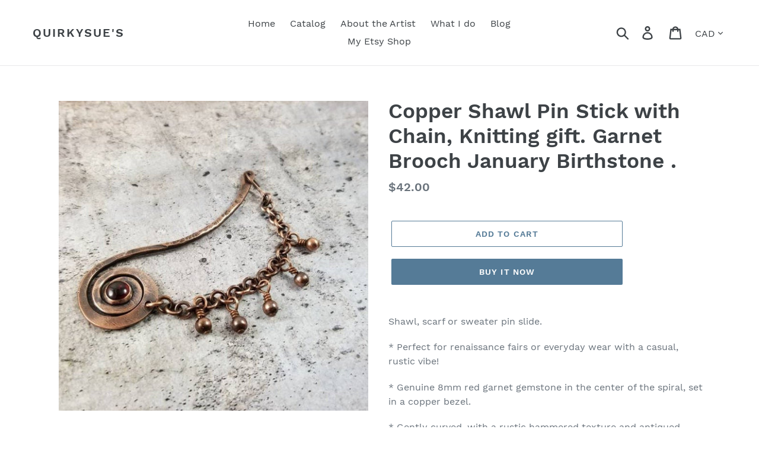

--- FILE ---
content_type: text/html; charset=utf-8
request_url: https://quirkysues.com/products/copper-shawl-pin-stick-with-chain-rustic-antiqued-metal-scarf-pin-knitting-gift-garnet-beaded-brooch-january-birthstone-gift-for-mom
body_size: 19447
content:
<!doctype html>
<html class="no-js" lang="en">
<head>
  <meta charset="utf-8">
  <meta http-equiv="X-UA-Compatible" content="IE=edge,chrome=1">
  <meta name="viewport" content="width=device-width,initial-scale=1">
  <meta name="theme-color" content="#557b97">
  <link rel="canonical" href="https://quirkysues.com/products/copper-shawl-pin-stick-with-chain-rustic-antiqued-metal-scarf-pin-knitting-gift-garnet-beaded-brooch-january-birthstone-gift-for-mom"><title>Copper Shawl Pin Stick with Chain, Knitting gift. Garnet Brooch Januar
&ndash; QuirkySue&#39;s</title><meta name="description" content="Shawl, scarf or sweater pin slide. * Perfect for renaissance fairs or everyday wear with a casual, rustic vibe! * Genuine 8mm red garnet gemstone in the center of the spiral, set in a copper bezel. * Gently curved, with a rustic hammered texture and antiqued finish. * Forged from solid copper, with a short length of 1 "><!-- /snippets/social-meta-tags.liquid -->




<meta property="og:site_name" content="QuirkySue&#39;s">
<meta property="og:url" content="https://quirkysues.com/products/copper-shawl-pin-stick-with-chain-rustic-antiqued-metal-scarf-pin-knitting-gift-garnet-beaded-brooch-january-birthstone-gift-for-mom">
<meta property="og:title" content="Copper Shawl Pin Stick with Chain, Knitting gift. Garnet  Brooch January Birthstone .">
<meta property="og:type" content="product">
<meta property="og:description" content="Shawl, scarf or sweater pin slide. * Perfect for renaissance fairs or everyday wear with a casual, rustic vibe! * Genuine 8mm red garnet gemstone in the center of the spiral, set in a copper bezel. * Gently curved, with a rustic hammered texture and antiqued finish. * Forged from solid copper, with a short length of 1 ">

  <meta property="og:price:amount" content="42.00">
  <meta property="og:price:currency" content="CAD">

<meta property="og:image" content="http://quirkysues.com/cdn/shop/products/il_fullxfull.1762329030_9kco_1200x1200.jpg?v=1565843936"><meta property="og:image" content="http://quirkysues.com/cdn/shop/products/il_fullxfull.1809783327_8rkn_1200x1200.jpg?v=1565843937"><meta property="og:image" content="http://quirkysues.com/cdn/shop/products/il_fullxfull.1762329698_ktiz_1200x1200.jpg?v=1565843938">
<meta property="og:image:secure_url" content="https://quirkysues.com/cdn/shop/products/il_fullxfull.1762329030_9kco_1200x1200.jpg?v=1565843936"><meta property="og:image:secure_url" content="https://quirkysues.com/cdn/shop/products/il_fullxfull.1809783327_8rkn_1200x1200.jpg?v=1565843937"><meta property="og:image:secure_url" content="https://quirkysues.com/cdn/shop/products/il_fullxfull.1762329698_ktiz_1200x1200.jpg?v=1565843938">


<meta name="twitter:card" content="summary_large_image">
<meta name="twitter:title" content="Copper Shawl Pin Stick with Chain, Knitting gift. Garnet  Brooch January Birthstone .">
<meta name="twitter:description" content="Shawl, scarf or sweater pin slide. * Perfect for renaissance fairs or everyday wear with a casual, rustic vibe! * Genuine 8mm red garnet gemstone in the center of the spiral, set in a copper bezel. * Gently curved, with a rustic hammered texture and antiqued finish. * Forged from solid copper, with a short length of 1 ">


  <link href="//quirkysues.com/cdn/shop/t/1/assets/theme.scss.css?v=134195478191684995801705609422" rel="stylesheet" type="text/css" media="all" />

  <script>
    var theme = {
      breakpoints: {
        narrowscreen: 500,
        medium: 750,
        large: 990,
        widescreen: 1400
      },
      strings: {
        addToCart: "Add to cart",
        soldOut: "Sold out",
        unavailable: "Unavailable",
        regularPrice: "Regular price",
        salePrice: "Sale price",
        sale: "Sale",
        showMore: "Show More",
        showLess: "Show Less",
        addressError: "Error looking up that address",
        addressNoResults: "No results for that address",
        addressQueryLimit: "You have exceeded the Google API usage limit. Consider upgrading to a \u003ca href=\"https:\/\/developers.google.com\/maps\/premium\/usage-limits\"\u003ePremium Plan\u003c\/a\u003e.",
        authError: "There was a problem authenticating your Google Maps account.",
        newWindow: "Opens in a new window.",
        external: "Opens external website.",
        newWindowExternal: "Opens external website in a new window.",
        removeLabel: "Remove [product]",
        update: "Update",
        quantity: "Quantity",
        discountedTotal: "Discounted total",
        regularTotal: "Regular total",
        priceColumn: "See Price column for discount details.",
        quantityMinimumMessage: "Quantity must be 1 or more",
        cartError: "There was an error while updating your cart. Please try again.",
        removedItemMessage: "Removed \u003cspan class=\"cart__removed-product-details\"\u003e([quantity]) [link]\u003c\/span\u003e from your cart.",
        unitPrice: "Unit price",
        unitPriceSeparator: "per",
        oneCartCount: "1 item",
        otherCartCount: "[count] items",
        quantityLabel: "Quantity: [count]"
      },
      moneyFormat: "\u003cspan class=hidden\u003e${{ amount }}\u003c\/span\u003e",
      moneyFormatWithCurrency: "\u003cspan class=hidden\u003e${{ amount }} CAD\u003c\/span\u003e"
    }

    document.documentElement.className = document.documentElement.className.replace('no-js', 'js');
  </script><script src="//quirkysues.com/cdn/shop/t/1/assets/lazysizes.js?v=94224023136283657951565841728" async="async"></script>
  <script src="//quirkysues.com/cdn/shop/t/1/assets/vendor.js?v=12001839194546984181565841729" defer="defer"></script>
  <script src="//quirkysues.com/cdn/shop/t/1/assets/theme.js?v=162166977356373744121565841728" defer="defer"></script>

  <script>window.performance && window.performance.mark && window.performance.mark('shopify.content_for_header.start');</script><meta id="shopify-digital-wallet" name="shopify-digital-wallet" content="/26390036559/digital_wallets/dialog">
<meta name="shopify-checkout-api-token" content="3f29c6e5a9c1d0acdc8f93ac9ae54b1b">
<meta id="in-context-paypal-metadata" data-shop-id="26390036559" data-venmo-supported="false" data-environment="production" data-locale="en_US" data-paypal-v4="true" data-currency="CAD">
<link rel="alternate" type="application/json+oembed" href="https://quirkysues.com/products/copper-shawl-pin-stick-with-chain-rustic-antiqued-metal-scarf-pin-knitting-gift-garnet-beaded-brooch-january-birthstone-gift-for-mom.oembed">
<script async="async" src="/checkouts/internal/preloads.js?locale=en-CA"></script>
<script id="shopify-features" type="application/json">{"accessToken":"3f29c6e5a9c1d0acdc8f93ac9ae54b1b","betas":["rich-media-storefront-analytics"],"domain":"quirkysues.com","predictiveSearch":true,"shopId":26390036559,"locale":"en"}</script>
<script>var Shopify = Shopify || {};
Shopify.shop = "quirkysues.myshopify.com";
Shopify.locale = "en";
Shopify.currency = {"active":"CAD","rate":"1.0"};
Shopify.country = "CA";
Shopify.theme = {"name":"Debut","id":75761877071,"schema_name":"Debut","schema_version":"13.0.0","theme_store_id":796,"role":"main"};
Shopify.theme.handle = "null";
Shopify.theme.style = {"id":null,"handle":null};
Shopify.cdnHost = "quirkysues.com/cdn";
Shopify.routes = Shopify.routes || {};
Shopify.routes.root = "/";</script>
<script type="module">!function(o){(o.Shopify=o.Shopify||{}).modules=!0}(window);</script>
<script>!function(o){function n(){var o=[];function n(){o.push(Array.prototype.slice.apply(arguments))}return n.q=o,n}var t=o.Shopify=o.Shopify||{};t.loadFeatures=n(),t.autoloadFeatures=n()}(window);</script>
<script id="shop-js-analytics" type="application/json">{"pageType":"product"}</script>
<script defer="defer" async type="module" src="//quirkysues.com/cdn/shopifycloud/shop-js/modules/v2/client.init-shop-cart-sync_BT-GjEfc.en.esm.js"></script>
<script defer="defer" async type="module" src="//quirkysues.com/cdn/shopifycloud/shop-js/modules/v2/chunk.common_D58fp_Oc.esm.js"></script>
<script defer="defer" async type="module" src="//quirkysues.com/cdn/shopifycloud/shop-js/modules/v2/chunk.modal_xMitdFEc.esm.js"></script>
<script type="module">
  await import("//quirkysues.com/cdn/shopifycloud/shop-js/modules/v2/client.init-shop-cart-sync_BT-GjEfc.en.esm.js");
await import("//quirkysues.com/cdn/shopifycloud/shop-js/modules/v2/chunk.common_D58fp_Oc.esm.js");
await import("//quirkysues.com/cdn/shopifycloud/shop-js/modules/v2/chunk.modal_xMitdFEc.esm.js");

  window.Shopify.SignInWithShop?.initShopCartSync?.({"fedCMEnabled":true,"windoidEnabled":true});

</script>
<script>(function() {
  var isLoaded = false;
  function asyncLoad() {
    if (isLoaded) return;
    isLoaded = true;
    var urls = ["https:\/\/d1639lhkj5l89m.cloudfront.net\/js\/storefront\/uppromote.js?shop=quirkysues.myshopify.com"];
    for (var i = 0; i < urls.length; i++) {
      var s = document.createElement('script');
      s.type = 'text/javascript';
      s.async = true;
      s.src = urls[i];
      var x = document.getElementsByTagName('script')[0];
      x.parentNode.insertBefore(s, x);
    }
  };
  if(window.attachEvent) {
    window.attachEvent('onload', asyncLoad);
  } else {
    window.addEventListener('load', asyncLoad, false);
  }
})();</script>
<script id="__st">var __st={"a":26390036559,"offset":-28800,"reqid":"5036a158-0103-4710-bf31-2e6af2edc9b6-1769033659","pageurl":"quirkysues.com\/products\/copper-shawl-pin-stick-with-chain-rustic-antiqued-metal-scarf-pin-knitting-gift-garnet-beaded-brooch-january-birthstone-gift-for-mom","u":"567a423b0e60","p":"product","rtyp":"product","rid":3989414871119};</script>
<script>window.ShopifyPaypalV4VisibilityTracking = true;</script>
<script id="captcha-bootstrap">!function(){'use strict';const t='contact',e='account',n='new_comment',o=[[t,t],['blogs',n],['comments',n],[t,'customer']],c=[[e,'customer_login'],[e,'guest_login'],[e,'recover_customer_password'],[e,'create_customer']],r=t=>t.map((([t,e])=>`form[action*='/${t}']:not([data-nocaptcha='true']) input[name='form_type'][value='${e}']`)).join(','),a=t=>()=>t?[...document.querySelectorAll(t)].map((t=>t.form)):[];function s(){const t=[...o],e=r(t);return a(e)}const i='password',u='form_key',d=['recaptcha-v3-token','g-recaptcha-response','h-captcha-response',i],f=()=>{try{return window.sessionStorage}catch{return}},m='__shopify_v',_=t=>t.elements[u];function p(t,e,n=!1){try{const o=window.sessionStorage,c=JSON.parse(o.getItem(e)),{data:r}=function(t){const{data:e,action:n}=t;return t[m]||n?{data:e,action:n}:{data:t,action:n}}(c);for(const[e,n]of Object.entries(r))t.elements[e]&&(t.elements[e].value=n);n&&o.removeItem(e)}catch(o){console.error('form repopulation failed',{error:o})}}const l='form_type',E='cptcha';function T(t){t.dataset[E]=!0}const w=window,h=w.document,L='Shopify',v='ce_forms',y='captcha';let A=!1;((t,e)=>{const n=(g='f06e6c50-85a8-45c8-87d0-21a2b65856fe',I='https://cdn.shopify.com/shopifycloud/storefront-forms-hcaptcha/ce_storefront_forms_captcha_hcaptcha.v1.5.2.iife.js',D={infoText:'Protected by hCaptcha',privacyText:'Privacy',termsText:'Terms'},(t,e,n)=>{const o=w[L][v],c=o.bindForm;if(c)return c(t,g,e,D).then(n);var r;o.q.push([[t,g,e,D],n]),r=I,A||(h.body.append(Object.assign(h.createElement('script'),{id:'captcha-provider',async:!0,src:r})),A=!0)});var g,I,D;w[L]=w[L]||{},w[L][v]=w[L][v]||{},w[L][v].q=[],w[L][y]=w[L][y]||{},w[L][y].protect=function(t,e){n(t,void 0,e),T(t)},Object.freeze(w[L][y]),function(t,e,n,w,h,L){const[v,y,A,g]=function(t,e,n){const i=e?o:[],u=t?c:[],d=[...i,...u],f=r(d),m=r(i),_=r(d.filter((([t,e])=>n.includes(e))));return[a(f),a(m),a(_),s()]}(w,h,L),I=t=>{const e=t.target;return e instanceof HTMLFormElement?e:e&&e.form},D=t=>v().includes(t);t.addEventListener('submit',(t=>{const e=I(t);if(!e)return;const n=D(e)&&!e.dataset.hcaptchaBound&&!e.dataset.recaptchaBound,o=_(e),c=g().includes(e)&&(!o||!o.value);(n||c)&&t.preventDefault(),c&&!n&&(function(t){try{if(!f())return;!function(t){const e=f();if(!e)return;const n=_(t);if(!n)return;const o=n.value;o&&e.removeItem(o)}(t);const e=Array.from(Array(32),(()=>Math.random().toString(36)[2])).join('');!function(t,e){_(t)||t.append(Object.assign(document.createElement('input'),{type:'hidden',name:u})),t.elements[u].value=e}(t,e),function(t,e){const n=f();if(!n)return;const o=[...t.querySelectorAll(`input[type='${i}']`)].map((({name:t})=>t)),c=[...d,...o],r={};for(const[a,s]of new FormData(t).entries())c.includes(a)||(r[a]=s);n.setItem(e,JSON.stringify({[m]:1,action:t.action,data:r}))}(t,e)}catch(e){console.error('failed to persist form',e)}}(e),e.submit())}));const S=(t,e)=>{t&&!t.dataset[E]&&(n(t,e.some((e=>e===t))),T(t))};for(const o of['focusin','change'])t.addEventListener(o,(t=>{const e=I(t);D(e)&&S(e,y())}));const B=e.get('form_key'),M=e.get(l),P=B&&M;t.addEventListener('DOMContentLoaded',(()=>{const t=y();if(P)for(const e of t)e.elements[l].value===M&&p(e,B);[...new Set([...A(),...v().filter((t=>'true'===t.dataset.shopifyCaptcha))])].forEach((e=>S(e,t)))}))}(h,new URLSearchParams(w.location.search),n,t,e,['guest_login'])})(!0,!0)}();</script>
<script integrity="sha256-4kQ18oKyAcykRKYeNunJcIwy7WH5gtpwJnB7kiuLZ1E=" data-source-attribution="shopify.loadfeatures" defer="defer" src="//quirkysues.com/cdn/shopifycloud/storefront/assets/storefront/load_feature-a0a9edcb.js" crossorigin="anonymous"></script>
<script data-source-attribution="shopify.dynamic_checkout.dynamic.init">var Shopify=Shopify||{};Shopify.PaymentButton=Shopify.PaymentButton||{isStorefrontPortableWallets:!0,init:function(){window.Shopify.PaymentButton.init=function(){};var t=document.createElement("script");t.src="https://quirkysues.com/cdn/shopifycloud/portable-wallets/latest/portable-wallets.en.js",t.type="module",document.head.appendChild(t)}};
</script>
<script data-source-attribution="shopify.dynamic_checkout.buyer_consent">
  function portableWalletsHideBuyerConsent(e){var t=document.getElementById("shopify-buyer-consent"),n=document.getElementById("shopify-subscription-policy-button");t&&n&&(t.classList.add("hidden"),t.setAttribute("aria-hidden","true"),n.removeEventListener("click",e))}function portableWalletsShowBuyerConsent(e){var t=document.getElementById("shopify-buyer-consent"),n=document.getElementById("shopify-subscription-policy-button");t&&n&&(t.classList.remove("hidden"),t.removeAttribute("aria-hidden"),n.addEventListener("click",e))}window.Shopify?.PaymentButton&&(window.Shopify.PaymentButton.hideBuyerConsent=portableWalletsHideBuyerConsent,window.Shopify.PaymentButton.showBuyerConsent=portableWalletsShowBuyerConsent);
</script>
<script>
  function portableWalletsCleanup(e){e&&e.src&&console.error("Failed to load portable wallets script "+e.src);var t=document.querySelectorAll("shopify-accelerated-checkout .shopify-payment-button__skeleton, shopify-accelerated-checkout-cart .wallet-cart-button__skeleton"),e=document.getElementById("shopify-buyer-consent");for(let e=0;e<t.length;e++)t[e].remove();e&&e.remove()}function portableWalletsNotLoadedAsModule(e){e instanceof ErrorEvent&&"string"==typeof e.message&&e.message.includes("import.meta")&&"string"==typeof e.filename&&e.filename.includes("portable-wallets")&&(window.removeEventListener("error",portableWalletsNotLoadedAsModule),window.Shopify.PaymentButton.failedToLoad=e,"loading"===document.readyState?document.addEventListener("DOMContentLoaded",window.Shopify.PaymentButton.init):window.Shopify.PaymentButton.init())}window.addEventListener("error",portableWalletsNotLoadedAsModule);
</script>

<script type="module" src="https://quirkysues.com/cdn/shopifycloud/portable-wallets/latest/portable-wallets.en.js" onError="portableWalletsCleanup(this)" crossorigin="anonymous"></script>
<script nomodule>
  document.addEventListener("DOMContentLoaded", portableWalletsCleanup);
</script>

<link id="shopify-accelerated-checkout-styles" rel="stylesheet" media="screen" href="https://quirkysues.com/cdn/shopifycloud/portable-wallets/latest/accelerated-checkout-backwards-compat.css" crossorigin="anonymous">
<style id="shopify-accelerated-checkout-cart">
        #shopify-buyer-consent {
  margin-top: 1em;
  display: inline-block;
  width: 100%;
}

#shopify-buyer-consent.hidden {
  display: none;
}

#shopify-subscription-policy-button {
  background: none;
  border: none;
  padding: 0;
  text-decoration: underline;
  font-size: inherit;
  cursor: pointer;
}

#shopify-subscription-policy-button::before {
  box-shadow: none;
}

      </style>

<script>window.performance && window.performance.mark && window.performance.mark('shopify.content_for_header.end');</script>

  <meta name="p:domain_verify" content="133bdf363599cfc6c5848c56a3e5eb9a"/>
  
  

<link href="https://monorail-edge.shopifysvc.com" rel="dns-prefetch">
<script>(function(){if ("sendBeacon" in navigator && "performance" in window) {try {var session_token_from_headers = performance.getEntriesByType('navigation')[0].serverTiming.find(x => x.name == '_s').description;} catch {var session_token_from_headers = undefined;}var session_cookie_matches = document.cookie.match(/_shopify_s=([^;]*)/);var session_token_from_cookie = session_cookie_matches && session_cookie_matches.length === 2 ? session_cookie_matches[1] : "";var session_token = session_token_from_headers || session_token_from_cookie || "";function handle_abandonment_event(e) {var entries = performance.getEntries().filter(function(entry) {return /monorail-edge.shopifysvc.com/.test(entry.name);});if (!window.abandonment_tracked && entries.length === 0) {window.abandonment_tracked = true;var currentMs = Date.now();var navigation_start = performance.timing.navigationStart;var payload = {shop_id: 26390036559,url: window.location.href,navigation_start,duration: currentMs - navigation_start,session_token,page_type: "product"};window.navigator.sendBeacon("https://monorail-edge.shopifysvc.com/v1/produce", JSON.stringify({schema_id: "online_store_buyer_site_abandonment/1.1",payload: payload,metadata: {event_created_at_ms: currentMs,event_sent_at_ms: currentMs}}));}}window.addEventListener('pagehide', handle_abandonment_event);}}());</script>
<script id="web-pixels-manager-setup">(function e(e,d,r,n,o){if(void 0===o&&(o={}),!Boolean(null===(a=null===(i=window.Shopify)||void 0===i?void 0:i.analytics)||void 0===a?void 0:a.replayQueue)){var i,a;window.Shopify=window.Shopify||{};var t=window.Shopify;t.analytics=t.analytics||{};var s=t.analytics;s.replayQueue=[],s.publish=function(e,d,r){return s.replayQueue.push([e,d,r]),!0};try{self.performance.mark("wpm:start")}catch(e){}var l=function(){var e={modern:/Edge?\/(1{2}[4-9]|1[2-9]\d|[2-9]\d{2}|\d{4,})\.\d+(\.\d+|)|Firefox\/(1{2}[4-9]|1[2-9]\d|[2-9]\d{2}|\d{4,})\.\d+(\.\d+|)|Chrom(ium|e)\/(9{2}|\d{3,})\.\d+(\.\d+|)|(Maci|X1{2}).+ Version\/(15\.\d+|(1[6-9]|[2-9]\d|\d{3,})\.\d+)([,.]\d+|)( \(\w+\)|)( Mobile\/\w+|) Safari\/|Chrome.+OPR\/(9{2}|\d{3,})\.\d+\.\d+|(CPU[ +]OS|iPhone[ +]OS|CPU[ +]iPhone|CPU IPhone OS|CPU iPad OS)[ +]+(15[._]\d+|(1[6-9]|[2-9]\d|\d{3,})[._]\d+)([._]\d+|)|Android:?[ /-](13[3-9]|1[4-9]\d|[2-9]\d{2}|\d{4,})(\.\d+|)(\.\d+|)|Android.+Firefox\/(13[5-9]|1[4-9]\d|[2-9]\d{2}|\d{4,})\.\d+(\.\d+|)|Android.+Chrom(ium|e)\/(13[3-9]|1[4-9]\d|[2-9]\d{2}|\d{4,})\.\d+(\.\d+|)|SamsungBrowser\/([2-9]\d|\d{3,})\.\d+/,legacy:/Edge?\/(1[6-9]|[2-9]\d|\d{3,})\.\d+(\.\d+|)|Firefox\/(5[4-9]|[6-9]\d|\d{3,})\.\d+(\.\d+|)|Chrom(ium|e)\/(5[1-9]|[6-9]\d|\d{3,})\.\d+(\.\d+|)([\d.]+$|.*Safari\/(?![\d.]+ Edge\/[\d.]+$))|(Maci|X1{2}).+ Version\/(10\.\d+|(1[1-9]|[2-9]\d|\d{3,})\.\d+)([,.]\d+|)( \(\w+\)|)( Mobile\/\w+|) Safari\/|Chrome.+OPR\/(3[89]|[4-9]\d|\d{3,})\.\d+\.\d+|(CPU[ +]OS|iPhone[ +]OS|CPU[ +]iPhone|CPU IPhone OS|CPU iPad OS)[ +]+(10[._]\d+|(1[1-9]|[2-9]\d|\d{3,})[._]\d+)([._]\d+|)|Android:?[ /-](13[3-9]|1[4-9]\d|[2-9]\d{2}|\d{4,})(\.\d+|)(\.\d+|)|Mobile Safari.+OPR\/([89]\d|\d{3,})\.\d+\.\d+|Android.+Firefox\/(13[5-9]|1[4-9]\d|[2-9]\d{2}|\d{4,})\.\d+(\.\d+|)|Android.+Chrom(ium|e)\/(13[3-9]|1[4-9]\d|[2-9]\d{2}|\d{4,})\.\d+(\.\d+|)|Android.+(UC? ?Browser|UCWEB|U3)[ /]?(15\.([5-9]|\d{2,})|(1[6-9]|[2-9]\d|\d{3,})\.\d+)\.\d+|SamsungBrowser\/(5\.\d+|([6-9]|\d{2,})\.\d+)|Android.+MQ{2}Browser\/(14(\.(9|\d{2,})|)|(1[5-9]|[2-9]\d|\d{3,})(\.\d+|))(\.\d+|)|K[Aa][Ii]OS\/(3\.\d+|([4-9]|\d{2,})\.\d+)(\.\d+|)/},d=e.modern,r=e.legacy,n=navigator.userAgent;return n.match(d)?"modern":n.match(r)?"legacy":"unknown"}(),u="modern"===l?"modern":"legacy",c=(null!=n?n:{modern:"",legacy:""})[u],f=function(e){return[e.baseUrl,"/wpm","/b",e.hashVersion,"modern"===e.buildTarget?"m":"l",".js"].join("")}({baseUrl:d,hashVersion:r,buildTarget:u}),m=function(e){var d=e.version,r=e.bundleTarget,n=e.surface,o=e.pageUrl,i=e.monorailEndpoint;return{emit:function(e){var a=e.status,t=e.errorMsg,s=(new Date).getTime(),l=JSON.stringify({metadata:{event_sent_at_ms:s},events:[{schema_id:"web_pixels_manager_load/3.1",payload:{version:d,bundle_target:r,page_url:o,status:a,surface:n,error_msg:t},metadata:{event_created_at_ms:s}}]});if(!i)return console&&console.warn&&console.warn("[Web Pixels Manager] No Monorail endpoint provided, skipping logging."),!1;try{return self.navigator.sendBeacon.bind(self.navigator)(i,l)}catch(e){}var u=new XMLHttpRequest;try{return u.open("POST",i,!0),u.setRequestHeader("Content-Type","text/plain"),u.send(l),!0}catch(e){return console&&console.warn&&console.warn("[Web Pixels Manager] Got an unhandled error while logging to Monorail."),!1}}}}({version:r,bundleTarget:l,surface:e.surface,pageUrl:self.location.href,monorailEndpoint:e.monorailEndpoint});try{o.browserTarget=l,function(e){var d=e.src,r=e.async,n=void 0===r||r,o=e.onload,i=e.onerror,a=e.sri,t=e.scriptDataAttributes,s=void 0===t?{}:t,l=document.createElement("script"),u=document.querySelector("head"),c=document.querySelector("body");if(l.async=n,l.src=d,a&&(l.integrity=a,l.crossOrigin="anonymous"),s)for(var f in s)if(Object.prototype.hasOwnProperty.call(s,f))try{l.dataset[f]=s[f]}catch(e){}if(o&&l.addEventListener("load",o),i&&l.addEventListener("error",i),u)u.appendChild(l);else{if(!c)throw new Error("Did not find a head or body element to append the script");c.appendChild(l)}}({src:f,async:!0,onload:function(){if(!function(){var e,d;return Boolean(null===(d=null===(e=window.Shopify)||void 0===e?void 0:e.analytics)||void 0===d?void 0:d.initialized)}()){var d=window.webPixelsManager.init(e)||void 0;if(d){var r=window.Shopify.analytics;r.replayQueue.forEach((function(e){var r=e[0],n=e[1],o=e[2];d.publishCustomEvent(r,n,o)})),r.replayQueue=[],r.publish=d.publishCustomEvent,r.visitor=d.visitor,r.initialized=!0}}},onerror:function(){return m.emit({status:"failed",errorMsg:"".concat(f," has failed to load")})},sri:function(e){var d=/^sha384-[A-Za-z0-9+/=]+$/;return"string"==typeof e&&d.test(e)}(c)?c:"",scriptDataAttributes:o}),m.emit({status:"loading"})}catch(e){m.emit({status:"failed",errorMsg:(null==e?void 0:e.message)||"Unknown error"})}}})({shopId: 26390036559,storefrontBaseUrl: "https://quirkysues.com",extensionsBaseUrl: "https://extensions.shopifycdn.com/cdn/shopifycloud/web-pixels-manager",monorailEndpoint: "https://monorail-edge.shopifysvc.com/unstable/produce_batch",surface: "storefront-renderer",enabledBetaFlags: ["2dca8a86"],webPixelsConfigList: [{"id":"1454244023","configuration":"{\"shopId\":\"2687\",\"env\":\"production\",\"metaData\":\"[]\"}","eventPayloadVersion":"v1","runtimeContext":"STRICT","scriptVersion":"bfd9a967c6567947e7b2121ef63afeee","type":"APP","apiClientId":2773553,"privacyPurposes":[],"dataSharingAdjustments":{"protectedCustomerApprovalScopes":["read_customer_address","read_customer_email","read_customer_name","read_customer_personal_data","read_customer_phone"]}},{"id":"114065591","configuration":"{\"pixel_id\":\"431315601367422\",\"pixel_type\":\"facebook_pixel\",\"metaapp_system_user_token\":\"-\"}","eventPayloadVersion":"v1","runtimeContext":"OPEN","scriptVersion":"ca16bc87fe92b6042fbaa3acc2fbdaa6","type":"APP","apiClientId":2329312,"privacyPurposes":["ANALYTICS","MARKETING","SALE_OF_DATA"],"dataSharingAdjustments":{"protectedCustomerApprovalScopes":["read_customer_address","read_customer_email","read_customer_name","read_customer_personal_data","read_customer_phone"]}},{"id":"82641079","eventPayloadVersion":"v1","runtimeContext":"LAX","scriptVersion":"1","type":"CUSTOM","privacyPurposes":["ANALYTICS"],"name":"Google Analytics tag (migrated)"},{"id":"shopify-app-pixel","configuration":"{}","eventPayloadVersion":"v1","runtimeContext":"STRICT","scriptVersion":"0450","apiClientId":"shopify-pixel","type":"APP","privacyPurposes":["ANALYTICS","MARKETING"]},{"id":"shopify-custom-pixel","eventPayloadVersion":"v1","runtimeContext":"LAX","scriptVersion":"0450","apiClientId":"shopify-pixel","type":"CUSTOM","privacyPurposes":["ANALYTICS","MARKETING"]}],isMerchantRequest: false,initData: {"shop":{"name":"QuirkySue's","paymentSettings":{"currencyCode":"CAD"},"myshopifyDomain":"quirkysues.myshopify.com","countryCode":"CA","storefrontUrl":"https:\/\/quirkysues.com"},"customer":null,"cart":null,"checkout":null,"productVariants":[{"price":{"amount":42.0,"currencyCode":"CAD"},"product":{"title":"Copper Shawl Pin Stick with Chain, Knitting gift. Garnet  Brooch January Birthstone .","vendor":"QuirkySue's","id":"3989414871119","untranslatedTitle":"Copper Shawl Pin Stick with Chain, Knitting gift. Garnet  Brooch January Birthstone .","url":"\/products\/copper-shawl-pin-stick-with-chain-rustic-antiqued-metal-scarf-pin-knitting-gift-garnet-beaded-brooch-january-birthstone-gift-for-mom","type":"Shawl Pins"},"id":"29725835067471","image":{"src":"\/\/quirkysues.com\/cdn\/shop\/products\/il_fullxfull.1762329030_9kco.jpg?v=1565843936"},"sku":"","title":"Default Title","untranslatedTitle":"Default Title"}],"purchasingCompany":null},},"https://quirkysues.com/cdn","fcfee988w5aeb613cpc8e4bc33m6693e112",{"modern":"","legacy":""},{"shopId":"26390036559","storefrontBaseUrl":"https:\/\/quirkysues.com","extensionBaseUrl":"https:\/\/extensions.shopifycdn.com\/cdn\/shopifycloud\/web-pixels-manager","surface":"storefront-renderer","enabledBetaFlags":"[\"2dca8a86\"]","isMerchantRequest":"false","hashVersion":"fcfee988w5aeb613cpc8e4bc33m6693e112","publish":"custom","events":"[[\"page_viewed\",{}],[\"product_viewed\",{\"productVariant\":{\"price\":{\"amount\":42.0,\"currencyCode\":\"CAD\"},\"product\":{\"title\":\"Copper Shawl Pin Stick with Chain, Knitting gift. Garnet  Brooch January Birthstone .\",\"vendor\":\"QuirkySue's\",\"id\":\"3989414871119\",\"untranslatedTitle\":\"Copper Shawl Pin Stick with Chain, Knitting gift. Garnet  Brooch January Birthstone .\",\"url\":\"\/products\/copper-shawl-pin-stick-with-chain-rustic-antiqued-metal-scarf-pin-knitting-gift-garnet-beaded-brooch-january-birthstone-gift-for-mom\",\"type\":\"Shawl Pins\"},\"id\":\"29725835067471\",\"image\":{\"src\":\"\/\/quirkysues.com\/cdn\/shop\/products\/il_fullxfull.1762329030_9kco.jpg?v=1565843936\"},\"sku\":\"\",\"title\":\"Default Title\",\"untranslatedTitle\":\"Default Title\"}}]]"});</script><script>
  window.ShopifyAnalytics = window.ShopifyAnalytics || {};
  window.ShopifyAnalytics.meta = window.ShopifyAnalytics.meta || {};
  window.ShopifyAnalytics.meta.currency = 'CAD';
  var meta = {"product":{"id":3989414871119,"gid":"gid:\/\/shopify\/Product\/3989414871119","vendor":"QuirkySue's","type":"Shawl Pins","handle":"copper-shawl-pin-stick-with-chain-rustic-antiqued-metal-scarf-pin-knitting-gift-garnet-beaded-brooch-january-birthstone-gift-for-mom","variants":[{"id":29725835067471,"price":4200,"name":"Copper Shawl Pin Stick with Chain, Knitting gift. Garnet  Brooch January Birthstone .","public_title":null,"sku":""}],"remote":false},"page":{"pageType":"product","resourceType":"product","resourceId":3989414871119,"requestId":"5036a158-0103-4710-bf31-2e6af2edc9b6-1769033659"}};
  for (var attr in meta) {
    window.ShopifyAnalytics.meta[attr] = meta[attr];
  }
</script>
<script class="analytics">
  (function () {
    var customDocumentWrite = function(content) {
      var jquery = null;

      if (window.jQuery) {
        jquery = window.jQuery;
      } else if (window.Checkout && window.Checkout.$) {
        jquery = window.Checkout.$;
      }

      if (jquery) {
        jquery('body').append(content);
      }
    };

    var hasLoggedConversion = function(token) {
      if (token) {
        return document.cookie.indexOf('loggedConversion=' + token) !== -1;
      }
      return false;
    }

    var setCookieIfConversion = function(token) {
      if (token) {
        var twoMonthsFromNow = new Date(Date.now());
        twoMonthsFromNow.setMonth(twoMonthsFromNow.getMonth() + 2);

        document.cookie = 'loggedConversion=' + token + '; expires=' + twoMonthsFromNow;
      }
    }

    var trekkie = window.ShopifyAnalytics.lib = window.trekkie = window.trekkie || [];
    if (trekkie.integrations) {
      return;
    }
    trekkie.methods = [
      'identify',
      'page',
      'ready',
      'track',
      'trackForm',
      'trackLink'
    ];
    trekkie.factory = function(method) {
      return function() {
        var args = Array.prototype.slice.call(arguments);
        args.unshift(method);
        trekkie.push(args);
        return trekkie;
      };
    };
    for (var i = 0; i < trekkie.methods.length; i++) {
      var key = trekkie.methods[i];
      trekkie[key] = trekkie.factory(key);
    }
    trekkie.load = function(config) {
      trekkie.config = config || {};
      trekkie.config.initialDocumentCookie = document.cookie;
      var first = document.getElementsByTagName('script')[0];
      var script = document.createElement('script');
      script.type = 'text/javascript';
      script.onerror = function(e) {
        var scriptFallback = document.createElement('script');
        scriptFallback.type = 'text/javascript';
        scriptFallback.onerror = function(error) {
                var Monorail = {
      produce: function produce(monorailDomain, schemaId, payload) {
        var currentMs = new Date().getTime();
        var event = {
          schema_id: schemaId,
          payload: payload,
          metadata: {
            event_created_at_ms: currentMs,
            event_sent_at_ms: currentMs
          }
        };
        return Monorail.sendRequest("https://" + monorailDomain + "/v1/produce", JSON.stringify(event));
      },
      sendRequest: function sendRequest(endpointUrl, payload) {
        // Try the sendBeacon API
        if (window && window.navigator && typeof window.navigator.sendBeacon === 'function' && typeof window.Blob === 'function' && !Monorail.isIos12()) {
          var blobData = new window.Blob([payload], {
            type: 'text/plain'
          });

          if (window.navigator.sendBeacon(endpointUrl, blobData)) {
            return true;
          } // sendBeacon was not successful

        } // XHR beacon

        var xhr = new XMLHttpRequest();

        try {
          xhr.open('POST', endpointUrl);
          xhr.setRequestHeader('Content-Type', 'text/plain');
          xhr.send(payload);
        } catch (e) {
          console.log(e);
        }

        return false;
      },
      isIos12: function isIos12() {
        return window.navigator.userAgent.lastIndexOf('iPhone; CPU iPhone OS 12_') !== -1 || window.navigator.userAgent.lastIndexOf('iPad; CPU OS 12_') !== -1;
      }
    };
    Monorail.produce('monorail-edge.shopifysvc.com',
      'trekkie_storefront_load_errors/1.1',
      {shop_id: 26390036559,
      theme_id: 75761877071,
      app_name: "storefront",
      context_url: window.location.href,
      source_url: "//quirkysues.com/cdn/s/trekkie.storefront.9615f8e10e499e09ff0451d383e936edfcfbbf47.min.js"});

        };
        scriptFallback.async = true;
        scriptFallback.src = '//quirkysues.com/cdn/s/trekkie.storefront.9615f8e10e499e09ff0451d383e936edfcfbbf47.min.js';
        first.parentNode.insertBefore(scriptFallback, first);
      };
      script.async = true;
      script.src = '//quirkysues.com/cdn/s/trekkie.storefront.9615f8e10e499e09ff0451d383e936edfcfbbf47.min.js';
      first.parentNode.insertBefore(script, first);
    };
    trekkie.load(
      {"Trekkie":{"appName":"storefront","development":false,"defaultAttributes":{"shopId":26390036559,"isMerchantRequest":null,"themeId":75761877071,"themeCityHash":"16899179475882796312","contentLanguage":"en","currency":"CAD","eventMetadataId":"4229565b-6eb0-4b00-b7bb-d0dfa8d02438"},"isServerSideCookieWritingEnabled":true,"monorailRegion":"shop_domain","enabledBetaFlags":["65f19447"]},"Session Attribution":{},"S2S":{"facebookCapiEnabled":false,"source":"trekkie-storefront-renderer","apiClientId":580111}}
    );

    var loaded = false;
    trekkie.ready(function() {
      if (loaded) return;
      loaded = true;

      window.ShopifyAnalytics.lib = window.trekkie;

      var originalDocumentWrite = document.write;
      document.write = customDocumentWrite;
      try { window.ShopifyAnalytics.merchantGoogleAnalytics.call(this); } catch(error) {};
      document.write = originalDocumentWrite;

      window.ShopifyAnalytics.lib.page(null,{"pageType":"product","resourceType":"product","resourceId":3989414871119,"requestId":"5036a158-0103-4710-bf31-2e6af2edc9b6-1769033659","shopifyEmitted":true});

      var match = window.location.pathname.match(/checkouts\/(.+)\/(thank_you|post_purchase)/)
      var token = match? match[1]: undefined;
      if (!hasLoggedConversion(token)) {
        setCookieIfConversion(token);
        window.ShopifyAnalytics.lib.track("Viewed Product",{"currency":"CAD","variantId":29725835067471,"productId":3989414871119,"productGid":"gid:\/\/shopify\/Product\/3989414871119","name":"Copper Shawl Pin Stick with Chain, Knitting gift. Garnet  Brooch January Birthstone .","price":"42.00","sku":"","brand":"QuirkySue's","variant":null,"category":"Shawl Pins","nonInteraction":true,"remote":false},undefined,undefined,{"shopifyEmitted":true});
      window.ShopifyAnalytics.lib.track("monorail:\/\/trekkie_storefront_viewed_product\/1.1",{"currency":"CAD","variantId":29725835067471,"productId":3989414871119,"productGid":"gid:\/\/shopify\/Product\/3989414871119","name":"Copper Shawl Pin Stick with Chain, Knitting gift. Garnet  Brooch January Birthstone .","price":"42.00","sku":"","brand":"QuirkySue's","variant":null,"category":"Shawl Pins","nonInteraction":true,"remote":false,"referer":"https:\/\/quirkysues.com\/products\/copper-shawl-pin-stick-with-chain-rustic-antiqued-metal-scarf-pin-knitting-gift-garnet-beaded-brooch-january-birthstone-gift-for-mom"});
      }
    });


        var eventsListenerScript = document.createElement('script');
        eventsListenerScript.async = true;
        eventsListenerScript.src = "//quirkysues.com/cdn/shopifycloud/storefront/assets/shop_events_listener-3da45d37.js";
        document.getElementsByTagName('head')[0].appendChild(eventsListenerScript);

})();</script>
  <script>
  if (!window.ga || (window.ga && typeof window.ga !== 'function')) {
    window.ga = function ga() {
      (window.ga.q = window.ga.q || []).push(arguments);
      if (window.Shopify && window.Shopify.analytics && typeof window.Shopify.analytics.publish === 'function') {
        window.Shopify.analytics.publish("ga_stub_called", {}, {sendTo: "google_osp_migration"});
      }
      console.error("Shopify's Google Analytics stub called with:", Array.from(arguments), "\nSee https://help.shopify.com/manual/promoting-marketing/pixels/pixel-migration#google for more information.");
    };
    if (window.Shopify && window.Shopify.analytics && typeof window.Shopify.analytics.publish === 'function') {
      window.Shopify.analytics.publish("ga_stub_initialized", {}, {sendTo: "google_osp_migration"});
    }
  }
</script>
<script
  defer
  src="https://quirkysues.com/cdn/shopifycloud/perf-kit/shopify-perf-kit-3.0.4.min.js"
  data-application="storefront-renderer"
  data-shop-id="26390036559"
  data-render-region="gcp-us-central1"
  data-page-type="product"
  data-theme-instance-id="75761877071"
  data-theme-name="Debut"
  data-theme-version="13.0.0"
  data-monorail-region="shop_domain"
  data-resource-timing-sampling-rate="10"
  data-shs="true"
  data-shs-beacon="true"
  data-shs-export-with-fetch="true"
  data-shs-logs-sample-rate="1"
  data-shs-beacon-endpoint="https://quirkysues.com/api/collect"
></script>
</head>

<body class="template-product">

  <a class="in-page-link visually-hidden skip-link" href="#MainContent">Skip to content</a>

  <div id="SearchDrawer" class="search-bar drawer drawer--top" role="dialog" aria-modal="true" aria-label="Search">
    <div class="search-bar__table">
      <div class="search-bar__table-cell search-bar__form-wrapper">
        <form class="search search-bar__form" action="/search" method="get" role="search">
          <input class="search__input search-bar__input" type="search" name="q" value="" placeholder="Search" aria-label="Search">
          <button class="search-bar__submit search__submit btn--link" type="submit">
            <svg aria-hidden="true" focusable="false" role="presentation" class="icon icon-search" viewBox="0 0 37 40"><path d="M35.6 36l-9.8-9.8c4.1-5.4 3.6-13.2-1.3-18.1-5.4-5.4-14.2-5.4-19.7 0-5.4 5.4-5.4 14.2 0 19.7 2.6 2.6 6.1 4.1 9.8 4.1 3 0 5.9-1 8.3-2.8l9.8 9.8c.4.4.9.6 1.4.6s1-.2 1.4-.6c.9-.9.9-2.1.1-2.9zm-20.9-8.2c-2.6 0-5.1-1-7-2.9-3.9-3.9-3.9-10.1 0-14C9.6 9 12.2 8 14.7 8s5.1 1 7 2.9c3.9 3.9 3.9 10.1 0 14-1.9 1.9-4.4 2.9-7 2.9z"/></svg>
            <span class="icon__fallback-text">Submit</span>
          </button>
        </form>
      </div>
      <div class="search-bar__table-cell text-right">
        <button type="button" class="btn--link search-bar__close js-drawer-close">
          <svg aria-hidden="true" focusable="false" role="presentation" class="icon icon-close" viewBox="0 0 40 40"><path d="M23.868 20.015L39.117 4.78c1.11-1.108 1.11-2.77 0-3.877-1.109-1.108-2.773-1.108-3.882 0L19.986 16.137 4.737.904C3.628-.204 1.965-.204.856.904c-1.11 1.108-1.11 2.77 0 3.877l15.249 15.234L.855 35.248c-1.108 1.108-1.108 2.77 0 3.877.555.554 1.248.831 1.942.831s1.386-.277 1.94-.83l15.25-15.234 15.248 15.233c.555.554 1.248.831 1.941.831s1.387-.277 1.941-.83c1.11-1.109 1.11-2.77 0-3.878L23.868 20.015z" class="layer"/></svg>
          <span class="icon__fallback-text">Close search</span>
        </button>
      </div>
    </div>
  </div><style data-shopify>

  .cart-popup {
    box-shadow: 1px 1px 10px 2px rgba(232, 233, 235, 0.5);
  }</style><div class="cart-popup-wrapper cart-popup-wrapper--hidden" role="dialog" aria-modal="true" aria-labelledby="CartPopupHeading" data-cart-popup-wrapper>
  <div class="cart-popup" data-cart-popup tabindex="-1">
    <h2 id="CartPopupHeading" class="cart-popup__heading">Just added to your cart</h2>
    <button class="cart-popup__close" aria-label="Close" data-cart-popup-close><svg aria-hidden="true" focusable="false" role="presentation" class="icon icon-close" viewBox="0 0 40 40"><path d="M23.868 20.015L39.117 4.78c1.11-1.108 1.11-2.77 0-3.877-1.109-1.108-2.773-1.108-3.882 0L19.986 16.137 4.737.904C3.628-.204 1.965-.204.856.904c-1.11 1.108-1.11 2.77 0 3.877l15.249 15.234L.855 35.248c-1.108 1.108-1.108 2.77 0 3.877.555.554 1.248.831 1.942.831s1.386-.277 1.94-.83l15.25-15.234 15.248 15.233c.555.554 1.248.831 1.941.831s1.387-.277 1.941-.83c1.11-1.109 1.11-2.77 0-3.878L23.868 20.015z" class="layer"/></svg></button>

    <div class="cart-popup-item">
      <div class="cart-popup-item__image-wrapper hide" data-cart-popup-image-wrapper>
        <div class="cart-popup-item__image cart-popup-item__image--placeholder" data-cart-popup-image-placeholder>
          <div data-placeholder-size></div>
          <div class="placeholder-background placeholder-background--animation"></div>
        </div>
      </div>
      <div class="cart-popup-item__description">
        <div>
          <div class="cart-popup-item__title" data-cart-popup-title></div>
          <ul class="product-details" aria-label="Product details" data-cart-popup-product-details></ul>
        </div>
        <div class="cart-popup-item__quantity">
          <span class="visually-hidden" data-cart-popup-quantity-label></span>
          <span aria-hidden="true">Qty:</span>
          <span aria-hidden="true" data-cart-popup-quantity></span>
        </div>
      </div>
    </div>

    <a href="/cart" class="cart-popup__cta-link btn btn--secondary-accent">
      View cart (<span data-cart-popup-cart-quantity></span>)
    </a>

    <div class="cart-popup__dismiss">
      <button class="cart-popup__dismiss-button text-link text-link--accent" data-cart-popup-dismiss>
        Continue shopping
      </button>
    </div>
  </div>
</div>

<div id="shopify-section-header" class="shopify-section">
  <style>
    

    
      .site-header__logo-image {
        margin: 0;
      }
    
  </style>


<div data-section-id="header" data-section-type="header-section">
  
    
  

  <header class="site-header border-bottom logo--left" role="banner">
    <div class="grid grid--no-gutters grid--table site-header__mobile-nav">
      

      <div class="grid__item medium-up--one-quarter logo-align--left">
        
        
          <div class="h2 site-header__logo">
        
          
            <a class="site-header__logo-link" href="/">QuirkySue&#39;s</a>
          
        
          </div>
        
      </div>

      
        <nav class="grid__item medium-up--one-half small--hide" id="AccessibleNav" role="navigation">
          <ul class="site-nav list--inline " id="SiteNav">
  



    
      <li >
        <a href="/"
          class="site-nav__link site-nav__link--main"
          
        >
          <span class="site-nav__label">Home</span>
        </a>
      </li>
    
  



    
      <li >
        <a href="/collections/all"
          class="site-nav__link site-nav__link--main"
          
        >
          <span class="site-nav__label">Catalog</span>
        </a>
      </li>
    
  



    
      <li >
        <a href="/pages/about-the-artist"
          class="site-nav__link site-nav__link--main"
          
        >
          <span class="site-nav__label">About the Artist</span>
        </a>
      </li>
    
  



    
      <li >
        <a href="/pages/what-i-do"
          class="site-nav__link site-nav__link--main"
          
        >
          <span class="site-nav__label">What I do</span>
        </a>
      </li>
    
  



    
      <li >
        <a href="/blogs/news"
          class="site-nav__link site-nav__link--main"
          
        >
          <span class="site-nav__label">Blog</span>
        </a>
      </li>
    
  



    
      <li >
        <a href="/pages/my-etsy-shop"
          class="site-nav__link site-nav__link--main"
          
        >
          <span class="site-nav__label">My Etsy Shop</span>
        </a>
      </li>
    
  
</ul>

        </nav>
      

      <div class="grid__item medium-up--one-quarter text-right site-header__icons site-header__icons--plus">
        <div class="site-header__icons-wrapper">
          <div class="site-header__search site-header__icon">
            <form action="/search" method="get" class="search-header search" role="search">
  <input class="search-header__input search__input"
    type="search"
    name="q"
    placeholder="Search"
    aria-label="Search">
  <button class="search-header__submit search__submit btn--link site-header__icon" type="submit">
    <svg aria-hidden="true" focusable="false" role="presentation" class="icon icon-search" viewBox="0 0 37 40"><path d="M35.6 36l-9.8-9.8c4.1-5.4 3.6-13.2-1.3-18.1-5.4-5.4-14.2-5.4-19.7 0-5.4 5.4-5.4 14.2 0 19.7 2.6 2.6 6.1 4.1 9.8 4.1 3 0 5.9-1 8.3-2.8l9.8 9.8c.4.4.9.6 1.4.6s1-.2 1.4-.6c.9-.9.9-2.1.1-2.9zm-20.9-8.2c-2.6 0-5.1-1-7-2.9-3.9-3.9-3.9-10.1 0-14C9.6 9 12.2 8 14.7 8s5.1 1 7 2.9c3.9 3.9 3.9 10.1 0 14-1.9 1.9-4.4 2.9-7 2.9z"/></svg>
    <span class="icon__fallback-text">Submit</span>
  </button>
</form>

          </div>

          <button type="button" class="btn--link site-header__icon site-header__search-toggle js-drawer-open-top">
            <svg aria-hidden="true" focusable="false" role="presentation" class="icon icon-search" viewBox="0 0 37 40"><path d="M35.6 36l-9.8-9.8c4.1-5.4 3.6-13.2-1.3-18.1-5.4-5.4-14.2-5.4-19.7 0-5.4 5.4-5.4 14.2 0 19.7 2.6 2.6 6.1 4.1 9.8 4.1 3 0 5.9-1 8.3-2.8l9.8 9.8c.4.4.9.6 1.4.6s1-.2 1.4-.6c.9-.9.9-2.1.1-2.9zm-20.9-8.2c-2.6 0-5.1-1-7-2.9-3.9-3.9-3.9-10.1 0-14C9.6 9 12.2 8 14.7 8s5.1 1 7 2.9c3.9 3.9 3.9 10.1 0 14-1.9 1.9-4.4 2.9-7 2.9z"/></svg>
            <span class="icon__fallback-text">Search</span>
          </button>

          
            
              <a href="/account/login" class="site-header__icon site-header__account">
                <svg aria-hidden="true" focusable="false" role="presentation" class="icon icon-login" viewBox="0 0 28.33 37.68"><path d="M14.17 14.9a7.45 7.45 0 1 0-7.5-7.45 7.46 7.46 0 0 0 7.5 7.45zm0-10.91a3.45 3.45 0 1 1-3.5 3.46A3.46 3.46 0 0 1 14.17 4zM14.17 16.47A14.18 14.18 0 0 0 0 30.68c0 1.41.66 4 5.11 5.66a27.17 27.17 0 0 0 9.06 1.34c6.54 0 14.17-1.84 14.17-7a14.18 14.18 0 0 0-14.17-14.21zm0 17.21c-6.3 0-10.17-1.77-10.17-3a10.17 10.17 0 1 1 20.33 0c.01 1.23-3.86 3-10.16 3z"/></svg>
                <span class="icon__fallback-text">Log in</span>
              </a>
            
          

          <a href="/cart" class="site-header__icon site-header__cart">
            <svg aria-hidden="true" focusable="false" role="presentation" class="icon icon-cart" viewBox="0 0 37 40"><path d="M36.5 34.8L33.3 8h-5.9C26.7 3.9 23 .8 18.5.8S10.3 3.9 9.6 8H3.7L.5 34.8c-.2 1.5.4 2.4.9 3 .5.5 1.4 1.2 3.1 1.2h28c1.3 0 2.4-.4 3.1-1.3.7-.7 1-1.8.9-2.9zm-18-30c2.2 0 4.1 1.4 4.7 3.2h-9.5c.7-1.9 2.6-3.2 4.8-3.2zM4.5 35l2.8-23h2.2v3c0 1.1.9 2 2 2s2-.9 2-2v-3h10v3c0 1.1.9 2 2 2s2-.9 2-2v-3h2.2l2.8 23h-28z"/></svg>
            <span class="icon__fallback-text">Cart</span>
            <div id="CartCount" class="site-header__cart-count hide" data-cart-count-bubble>
              <span data-cart-count>0</span>
              <span class="icon__fallback-text medium-up--hide">items</span>
            </div>
          </a>

          
            <form method="post" action="/cart/update" id="currency_form" accept-charset="UTF-8" class="currency-selector small--hide" enctype="multipart/form-data"><input type="hidden" name="form_type" value="currency" /><input type="hidden" name="utf8" value="✓" /><input type="hidden" name="return_to" value="/products/copper-shawl-pin-stick-with-chain-rustic-antiqued-metal-scarf-pin-knitting-gift-garnet-beaded-brooch-january-birthstone-gift-for-mom" />
              <label for="CurrencySelector" class="visually-hidden">Currency</label>
              <div class="currency-selector__input-wrapper select-group">
                <select name="currency" id="CurrencySelector" class="currency-selector__dropdown" aria-describedby="a11y-refresh-page-message a11y-selection-message" data-currency-selector>
                  
                    <option value="AUD">AUD</option>
                  
                    <option value="CAD" selected="true">CAD</option>
                  
                    <option value="EUR">EUR</option>
                  
                    <option value="GBP">GBP</option>
                  
                    <option value="USD">USD</option>
                  
                </select>
                <svg aria-hidden="true" focusable="false" role="presentation" class="icon icon--wide icon-chevron-down" viewBox="0 0 498.98 284.49"><defs><style>.cls-1{fill:#231f20}</style></defs><path class="cls-1" d="M80.93 271.76A35 35 0 0 1 140.68 247l189.74 189.75L520.16 247a35 35 0 1 1 49.5 49.5L355.17 511a35 35 0 0 1-49.5 0L91.18 296.5a34.89 34.89 0 0 1-10.25-24.74z" transform="translate(-80.93 -236.76)"/></svg>
              </div>
            </form>
          

          
            <button type="button" class="btn--link site-header__icon site-header__menu js-mobile-nav-toggle mobile-nav--open" aria-controls="MobileNav"  aria-expanded="false" aria-label="Menu">
              <svg aria-hidden="true" focusable="false" role="presentation" class="icon icon-hamburger" viewBox="0 0 37 40"><path d="M33.5 25h-30c-1.1 0-2-.9-2-2s.9-2 2-2h30c1.1 0 2 .9 2 2s-.9 2-2 2zm0-11.5h-30c-1.1 0-2-.9-2-2s.9-2 2-2h30c1.1 0 2 .9 2 2s-.9 2-2 2zm0 23h-30c-1.1 0-2-.9-2-2s.9-2 2-2h30c1.1 0 2 .9 2 2s-.9 2-2 2z"/></svg>
              <svg aria-hidden="true" focusable="false" role="presentation" class="icon icon-close" viewBox="0 0 40 40"><path d="M23.868 20.015L39.117 4.78c1.11-1.108 1.11-2.77 0-3.877-1.109-1.108-2.773-1.108-3.882 0L19.986 16.137 4.737.904C3.628-.204 1.965-.204.856.904c-1.11 1.108-1.11 2.77 0 3.877l15.249 15.234L.855 35.248c-1.108 1.108-1.108 2.77 0 3.877.555.554 1.248.831 1.942.831s1.386-.277 1.94-.83l15.25-15.234 15.248 15.233c.555.554 1.248.831 1.941.831s1.387-.277 1.941-.83c1.11-1.109 1.11-2.77 0-3.878L23.868 20.015z" class="layer"/></svg>
            </button>
          
        </div>

      </div>
    </div>

    <nav class="mobile-nav-wrapper medium-up--hide" role="navigation">
      <ul id="MobileNav" class="mobile-nav">
        
<li class="mobile-nav__item border-bottom">
            
              <a href="/"
                class="mobile-nav__link"
                
              >
                <span class="mobile-nav__label">Home</span>
              </a>
            
          </li>
        
<li class="mobile-nav__item border-bottom">
            
              <a href="/collections/all"
                class="mobile-nav__link"
                
              >
                <span class="mobile-nav__label">Catalog</span>
              </a>
            
          </li>
        
<li class="mobile-nav__item border-bottom">
            
              <a href="/pages/about-the-artist"
                class="mobile-nav__link"
                
              >
                <span class="mobile-nav__label">About the Artist</span>
              </a>
            
          </li>
        
<li class="mobile-nav__item border-bottom">
            
              <a href="/pages/what-i-do"
                class="mobile-nav__link"
                
              >
                <span class="mobile-nav__label">What I do</span>
              </a>
            
          </li>
        
<li class="mobile-nav__item border-bottom">
            
              <a href="/blogs/news"
                class="mobile-nav__link"
                
              >
                <span class="mobile-nav__label">Blog</span>
              </a>
            
          </li>
        
<li class="mobile-nav__item">
            
              <a href="/pages/my-etsy-shop"
                class="mobile-nav__link"
                
              >
                <span class="mobile-nav__label">My Etsy Shop</span>
              </a>
            
          </li>
        
        
          <li class="mobile-nav__item border-top">
            <form method="post" action="/cart/update" id="currency_form" accept-charset="UTF-8" class="currency-selector" enctype="multipart/form-data"><input type="hidden" name="form_type" value="currency" /><input type="hidden" name="utf8" value="✓" /><input type="hidden" name="return_to" value="/products/copper-shawl-pin-stick-with-chain-rustic-antiqued-metal-scarf-pin-knitting-gift-garnet-beaded-brooch-january-birthstone-gift-for-mom" />
              <label for="CurrencySelectorMobile" class="currency-selector__label">Currency</label>
              <div class="currency-selector__input-wrapper select-group">
                <select name="currency" id="CurrencySelectorMobile" class="currency-selector__dropdown" aria-describedby="a11y-refresh-page-message a11y-selection-message" data-currency-selector>
                  
                    <option value="AUD">AUD</option>
                  
                    <option value="CAD" selected="true">CAD</option>
                  
                    <option value="EUR">EUR</option>
                  
                    <option value="GBP">GBP</option>
                  
                    <option value="USD">USD</option>
                  
                </select>
                <svg aria-hidden="true" focusable="false" role="presentation" class="icon icon--wide icon-chevron-down" viewBox="0 0 498.98 284.49"><defs><style>.cls-1{fill:#231f20}</style></defs><path class="cls-1" d="M80.93 271.76A35 35 0 0 1 140.68 247l189.74 189.75L520.16 247a35 35 0 1 1 49.5 49.5L355.17 511a35 35 0 0 1-49.5 0L91.18 296.5a34.89 34.89 0 0 1-10.25-24.74z" transform="translate(-80.93 -236.76)"/></svg>
              </div>
            </form>
          </li>
        
      </ul>
    </nav>
  </header>

  
</div>



<script type="application/ld+json">
{
  "@context": "http://schema.org",
  "@type": "Organization",
  "name": "QuirkySue\u0026#39;s",
  
  "sameAs": [
    "",
    "",
    "",
    "",
    "",
    "",
    "",
    ""
  ],
  "url": "https:\/\/quirkysues.com"
}
</script>




</div>

  <div class="page-container" id="PageContainer">

    <main class="main-content js-focus-hidden" id="MainContent" role="main" tabindex="-1">
      

<div id="shopify-section-product-template" class="shopify-section"><div class="product-template__container page-width"
  id="ProductSection-product-template"
  data-section-id="product-template"
  data-section-type="product"
  data-enable-history-state="true"
  data-ajax-enabled="true"
>
  


  <div class="grid product-single product-single--medium-image">
    <div class="grid__item product-single__photos medium-up--one-half">
        
        
        
        
<style>
  
  
  @media screen and (min-width: 750px) { 
    #FeaturedImage-product-template-12275760857167 {
      max-width: 530px;
      max-height: 530.0px;
    }
    #FeaturedImageZoom-product-template-12275760857167-wrapper {
      max-width: 530px;
      max-height: 530.0px;
    }
   } 
  
  
    
    @media screen and (max-width: 749px) {
      #FeaturedImage-product-template-12275760857167 {
        max-width: 641px;
        max-height: 750px;
      }
      #FeaturedImageZoom-product-template-12275760857167-wrapper {
        max-width: 641px;
      }
    }
  
</style>


        <div id="FeaturedImageZoom-product-template-12275760857167-wrapper" class="product-single__photo-wrapper js">
          <div
          id="FeaturedImageZoom-product-template-12275760857167"
          style="padding-top:100.0%;"
          class="product-single__photo js-zoom-enabled product-single__photo--has-thumbnails"
          data-image-id="12275760857167"
           data-zoom="//quirkysues.com/cdn/shop/products/il_fullxfull.1762329030_9kco_1024x1024@2x.jpg?v=1565843936">
            <img id="FeaturedImage-product-template-12275760857167"
                 class="feature-row__image product-featured-img lazyload"
                 src="//quirkysues.com/cdn/shop/products/il_fullxfull.1762329030_9kco_300x300.jpg?v=1565843936"
                 data-src="//quirkysues.com/cdn/shop/products/il_fullxfull.1762329030_9kco_{width}x.jpg?v=1565843936"
                 data-widths="[180, 360, 540, 720, 900, 1080, 1296, 1512, 1728, 2048]"
                 data-aspectratio="1.0"
                 data-sizes="auto"
                 tabindex="-1"
                 alt="Copper Shawl Pin Stick with Chain, Knitting gift. Garnet  Brooch January Birthstone .">
          </div>
        </div>
      
        
        
        
        
<style>
  
  
  @media screen and (min-width: 750px) { 
    #FeaturedImage-product-template-12275762659407 {
      max-width: 530px;
      max-height: 530.0px;
    }
    #FeaturedImageZoom-product-template-12275762659407-wrapper {
      max-width: 530px;
      max-height: 530.0px;
    }
   } 
  
  
    
    @media screen and (max-width: 749px) {
      #FeaturedImage-product-template-12275762659407 {
        max-width: 591px;
        max-height: 750px;
      }
      #FeaturedImageZoom-product-template-12275762659407-wrapper {
        max-width: 591px;
      }
    }
  
</style>


        <div id="FeaturedImageZoom-product-template-12275762659407-wrapper" class="product-single__photo-wrapper js">
          <div
          id="FeaturedImageZoom-product-template-12275762659407"
          style="padding-top:100.0%;"
          class="product-single__photo js-zoom-enabled product-single__photo--has-thumbnails hide"
          data-image-id="12275762659407"
           data-zoom="//quirkysues.com/cdn/shop/products/il_fullxfull.1809783327_8rkn_1024x1024@2x.jpg?v=1565843937">
            <img id="FeaturedImage-product-template-12275762659407"
                 class="feature-row__image product-featured-img lazyload lazypreload"
                 src="//quirkysues.com/cdn/shop/products/il_fullxfull.1809783327_8rkn_300x300.jpg?v=1565843937"
                 data-src="//quirkysues.com/cdn/shop/products/il_fullxfull.1809783327_8rkn_{width}x.jpg?v=1565843937"
                 data-widths="[180, 360, 540, 720, 900, 1080, 1296, 1512, 1728, 2048]"
                 data-aspectratio="1.0"
                 data-sizes="auto"
                 tabindex="-1"
                 alt="Copper Shawl Pin Stick with Chain, Knitting gift. Garnet  Brooch January Birthstone .">
          </div>
        </div>
      
        
        
        
        
<style>
  
  
  @media screen and (min-width: 750px) { 
    #FeaturedImage-product-template-12275763183695 {
      max-width: 530px;
      max-height: 530.0px;
    }
    #FeaturedImageZoom-product-template-12275763183695-wrapper {
      max-width: 530px;
      max-height: 530.0px;
    }
   } 
  
  
    
    @media screen and (max-width: 749px) {
      #FeaturedImage-product-template-12275763183695 {
        max-width: 693px;
        max-height: 750px;
      }
      #FeaturedImageZoom-product-template-12275763183695-wrapper {
        max-width: 693px;
      }
    }
  
</style>


        <div id="FeaturedImageZoom-product-template-12275763183695-wrapper" class="product-single__photo-wrapper js">
          <div
          id="FeaturedImageZoom-product-template-12275763183695"
          style="padding-top:100.0%;"
          class="product-single__photo js-zoom-enabled product-single__photo--has-thumbnails hide"
          data-image-id="12275763183695"
           data-zoom="//quirkysues.com/cdn/shop/products/il_fullxfull.1762329698_ktiz_1024x1024@2x.jpg?v=1565843938">
            <img id="FeaturedImage-product-template-12275763183695"
                 class="feature-row__image product-featured-img lazyload lazypreload"
                 src="//quirkysues.com/cdn/shop/products/il_fullxfull.1762329698_ktiz_300x300.jpg?v=1565843938"
                 data-src="//quirkysues.com/cdn/shop/products/il_fullxfull.1762329698_ktiz_{width}x.jpg?v=1565843938"
                 data-widths="[180, 360, 540, 720, 900, 1080, 1296, 1512, 1728, 2048]"
                 data-aspectratio="1.0"
                 data-sizes="auto"
                 tabindex="-1"
                 alt="Copper Shawl Pin Stick with Chain, Knitting gift. Garnet  Brooch January Birthstone .">
          </div>
        </div>
      
        
        
        
        
<style>
  
  
  @media screen and (min-width: 750px) { 
    #FeaturedImage-product-template-12275763314767 {
      max-width: 530px;
      max-height: 530.0px;
    }
    #FeaturedImageZoom-product-template-12275763314767-wrapper {
      max-width: 530px;
      max-height: 530.0px;
    }
   } 
  
  
    
    @media screen and (max-width: 749px) {
      #FeaturedImage-product-template-12275763314767 {
        max-width: 641px;
        max-height: 750px;
      }
      #FeaturedImageZoom-product-template-12275763314767-wrapper {
        max-width: 641px;
      }
    }
  
</style>


        <div id="FeaturedImageZoom-product-template-12275763314767-wrapper" class="product-single__photo-wrapper js">
          <div
          id="FeaturedImageZoom-product-template-12275763314767"
          style="padding-top:100.0%;"
          class="product-single__photo js-zoom-enabled product-single__photo--has-thumbnails hide"
          data-image-id="12275763314767"
           data-zoom="//quirkysues.com/cdn/shop/products/il_fullxfull.1762330068_e36x_1024x1024@2x.jpg?v=1565843940">
            <img id="FeaturedImage-product-template-12275763314767"
                 class="feature-row__image product-featured-img lazyload lazypreload"
                 src="//quirkysues.com/cdn/shop/products/il_fullxfull.1762330068_e36x_300x300.jpg?v=1565843940"
                 data-src="//quirkysues.com/cdn/shop/products/il_fullxfull.1762330068_e36x_{width}x.jpg?v=1565843940"
                 data-widths="[180, 360, 540, 720, 900, 1080, 1296, 1512, 1728, 2048]"
                 data-aspectratio="1.0"
                 data-sizes="auto"
                 tabindex="-1"
                 alt="Copper Shawl Pin Stick with Chain, Knitting gift. Garnet  Brooch January Birthstone .">
          </div>
        </div>
      
        
        
        
        
<style>
  
  
  @media screen and (min-width: 750px) { 
    #FeaturedImage-product-template-12275763707983 {
      max-width: 530px;
      max-height: 530.0px;
    }
    #FeaturedImageZoom-product-template-12275763707983-wrapper {
      max-width: 530px;
      max-height: 530.0px;
    }
   } 
  
  
    
    @media screen and (max-width: 749px) {
      #FeaturedImage-product-template-12275763707983 {
        max-width: 595px;
        max-height: 750px;
      }
      #FeaturedImageZoom-product-template-12275763707983-wrapper {
        max-width: 595px;
      }
    }
  
</style>


        <div id="FeaturedImageZoom-product-template-12275763707983-wrapper" class="product-single__photo-wrapper js">
          <div
          id="FeaturedImageZoom-product-template-12275763707983"
          style="padding-top:100.0%;"
          class="product-single__photo js-zoom-enabled product-single__photo--has-thumbnails hide"
          data-image-id="12275763707983"
           data-zoom="//quirkysues.com/cdn/shop/products/il_fullxfull.1809784369_mf8g_1024x1024@2x.jpg?v=1565843941">
            <img id="FeaturedImage-product-template-12275763707983"
                 class="feature-row__image product-featured-img lazyload lazypreload"
                 src="//quirkysues.com/cdn/shop/products/il_fullxfull.1809784369_mf8g_300x300.jpg?v=1565843941"
                 data-src="//quirkysues.com/cdn/shop/products/il_fullxfull.1809784369_mf8g_{width}x.jpg?v=1565843941"
                 data-widths="[180, 360, 540, 720, 900, 1080, 1296, 1512, 1728, 2048]"
                 data-aspectratio="1.0"
                 data-sizes="auto"
                 tabindex="-1"
                 alt="Copper Shawl Pin Stick with Chain, Knitting gift. Garnet  Brooch January Birthstone .">
          </div>
        </div>
      
        
        
        
        
<style>
  
  
  @media screen and (min-width: 750px) { 
    #FeaturedImage-product-template-12275763839055 {
      max-width: 530px;
      max-height: 530.0px;
    }
    #FeaturedImageZoom-product-template-12275763839055-wrapper {
      max-width: 530px;
      max-height: 530.0px;
    }
   } 
  
  
    
    @media screen and (max-width: 749px) {
      #FeaturedImage-product-template-12275763839055 {
        max-width: 581px;
        max-height: 750px;
      }
      #FeaturedImageZoom-product-template-12275763839055-wrapper {
        max-width: 581px;
      }
    }
  
</style>


        <div id="FeaturedImageZoom-product-template-12275763839055-wrapper" class="product-single__photo-wrapper js">
          <div
          id="FeaturedImageZoom-product-template-12275763839055"
          style="padding-top:100.0%;"
          class="product-single__photo js-zoom-enabled product-single__photo--has-thumbnails hide"
          data-image-id="12275763839055"
           data-zoom="//quirkysues.com/cdn/shop/products/il_fullxfull.1762330836_70mp_1024x1024@2x.jpg?v=1565843942">
            <img id="FeaturedImage-product-template-12275763839055"
                 class="feature-row__image product-featured-img lazyload lazypreload"
                 src="//quirkysues.com/cdn/shop/products/il_fullxfull.1762330836_70mp_300x300.jpg?v=1565843942"
                 data-src="//quirkysues.com/cdn/shop/products/il_fullxfull.1762330836_70mp_{width}x.jpg?v=1565843942"
                 data-widths="[180, 360, 540, 720, 900, 1080, 1296, 1512, 1728, 2048]"
                 data-aspectratio="1.0"
                 data-sizes="auto"
                 tabindex="-1"
                 alt="Copper Shawl Pin Stick with Chain, Knitting gift. Garnet  Brooch January Birthstone .">
          </div>
        </div>
      
        
        
        
        
<style>
  
  
  @media screen and (min-width: 750px) { 
    #FeaturedImage-product-template-12275764265039 {
      max-width: 530px;
      max-height: 530.0px;
    }
    #FeaturedImageZoom-product-template-12275764265039-wrapper {
      max-width: 530px;
      max-height: 530.0px;
    }
   } 
  
  
    
    @media screen and (max-width: 749px) {
      #FeaturedImage-product-template-12275764265039 {
        max-width: 750px;
        max-height: 750px;
      }
      #FeaturedImageZoom-product-template-12275764265039-wrapper {
        max-width: 750px;
      }
    }
  
</style>


        <div id="FeaturedImageZoom-product-template-12275764265039-wrapper" class="product-single__photo-wrapper js">
          <div
          id="FeaturedImageZoom-product-template-12275764265039"
          style="padding-top:100.0%;"
          class="product-single__photo js-zoom-enabled product-single__photo--has-thumbnails hide"
          data-image-id="12275764265039"
           data-zoom="//quirkysues.com/cdn/shop/products/il_fullxfull.1738338714_9w47_80db0f1d-ebfb-48e2-8820-6dccff7c1423_1024x1024@2x.jpg?v=1565843943">
            <img id="FeaturedImage-product-template-12275764265039"
                 class="feature-row__image product-featured-img lazyload lazypreload"
                 src="//quirkysues.com/cdn/shop/products/il_fullxfull.1738338714_9w47_80db0f1d-ebfb-48e2-8820-6dccff7c1423_300x300.jpg?v=1565843943"
                 data-src="//quirkysues.com/cdn/shop/products/il_fullxfull.1738338714_9w47_80db0f1d-ebfb-48e2-8820-6dccff7c1423_{width}x.jpg?v=1565843943"
                 data-widths="[180, 360, 540, 720, 900, 1080, 1296, 1512, 1728, 2048]"
                 data-aspectratio="1.0"
                 data-sizes="auto"
                 tabindex="-1"
                 alt="Copper Shawl Pin Stick with Chain, Knitting gift. Garnet  Brooch January Birthstone .">
          </div>
        </div>
      

      <noscript>
        
        <img src="//quirkysues.com/cdn/shop/products/il_fullxfull.1762329030_9kco_530x@2x.jpg?v=1565843936" alt="Copper Shawl Pin Stick with Chain, Knitting gift. Garnet  Brooch January Birthstone ." id="FeaturedImage-product-template" class="product-featured-img" style="max-width: 530px;">
      </noscript>

      
        

        <div class="thumbnails-wrapper thumbnails-slider--active">
          
            <button type="button" class="btn btn--link medium-up--hide thumbnails-slider__btn thumbnails-slider__prev thumbnails-slider__prev--product-template">
              <svg aria-hidden="true" focusable="false" role="presentation" class="icon icon-chevron-left" viewBox="0 0 7 11"><path d="M5.5.037a1.5 1.5 0 0 1 1.06 2.56l-2.94 2.94 2.94 2.94a1.5 1.5 0 0 1-2.12 2.12l-4-4a1.5 1.5 0 0 1 0-2.12l4-4A1.5 1.5 0 0 1 5.5.037z" fill="#fff" class="layer"/></svg>
              <span class="icon__fallback-text">Previous slide</span>
            </button>
          
          <ul class="grid grid--uniform product-single__thumbnails product-single__thumbnails-product-template">
            
              <li class="grid__item medium-up--one-quarter product-single__thumbnails-item js">
                <a href="//quirkysues.com/cdn/shop/products/il_fullxfull.1762329030_9kco_1024x1024@2x.jpg?v=1565843936"
                   class="text-link product-single__thumbnail product-single__thumbnail--product-template"
                   data-thumbnail-id="12275760857167"
                   data-zoom="//quirkysues.com/cdn/shop/products/il_fullxfull.1762329030_9kco_1024x1024@2x.jpg?v=1565843936">
                     <img class="product-single__thumbnail-image" src="//quirkysues.com/cdn/shop/products/il_fullxfull.1762329030_9kco_110x110@2x.jpg?v=1565843936" alt="Load image into Gallery viewer, Copper Shawl Pin Stick with Chain, Knitting gift. Garnet  Brooch January Birthstone .">
                </a>
              </li>
            
              <li class="grid__item medium-up--one-quarter product-single__thumbnails-item js">
                <a href="//quirkysues.com/cdn/shop/products/il_fullxfull.1809783327_8rkn_1024x1024@2x.jpg?v=1565843937"
                   class="text-link product-single__thumbnail product-single__thumbnail--product-template"
                   data-thumbnail-id="12275762659407"
                   data-zoom="//quirkysues.com/cdn/shop/products/il_fullxfull.1809783327_8rkn_1024x1024@2x.jpg?v=1565843937">
                     <img class="product-single__thumbnail-image" src="//quirkysues.com/cdn/shop/products/il_fullxfull.1809783327_8rkn_110x110@2x.jpg?v=1565843937" alt="Load image into Gallery viewer, Copper Shawl Pin Stick with Chain, Knitting gift. Garnet  Brooch January Birthstone .">
                </a>
              </li>
            
              <li class="grid__item medium-up--one-quarter product-single__thumbnails-item js">
                <a href="//quirkysues.com/cdn/shop/products/il_fullxfull.1762329698_ktiz_1024x1024@2x.jpg?v=1565843938"
                   class="text-link product-single__thumbnail product-single__thumbnail--product-template"
                   data-thumbnail-id="12275763183695"
                   data-zoom="//quirkysues.com/cdn/shop/products/il_fullxfull.1762329698_ktiz_1024x1024@2x.jpg?v=1565843938">
                     <img class="product-single__thumbnail-image" src="//quirkysues.com/cdn/shop/products/il_fullxfull.1762329698_ktiz_110x110@2x.jpg?v=1565843938" alt="Load image into Gallery viewer, Copper Shawl Pin Stick with Chain, Knitting gift. Garnet  Brooch January Birthstone .">
                </a>
              </li>
            
              <li class="grid__item medium-up--one-quarter product-single__thumbnails-item js">
                <a href="//quirkysues.com/cdn/shop/products/il_fullxfull.1762330068_e36x_1024x1024@2x.jpg?v=1565843940"
                   class="text-link product-single__thumbnail product-single__thumbnail--product-template"
                   data-thumbnail-id="12275763314767"
                   data-zoom="//quirkysues.com/cdn/shop/products/il_fullxfull.1762330068_e36x_1024x1024@2x.jpg?v=1565843940">
                     <img class="product-single__thumbnail-image" src="//quirkysues.com/cdn/shop/products/il_fullxfull.1762330068_e36x_110x110@2x.jpg?v=1565843940" alt="Load image into Gallery viewer, Copper Shawl Pin Stick with Chain, Knitting gift. Garnet  Brooch January Birthstone .">
                </a>
              </li>
            
              <li class="grid__item medium-up--one-quarter product-single__thumbnails-item js">
                <a href="//quirkysues.com/cdn/shop/products/il_fullxfull.1809784369_mf8g_1024x1024@2x.jpg?v=1565843941"
                   class="text-link product-single__thumbnail product-single__thumbnail--product-template"
                   data-thumbnail-id="12275763707983"
                   data-zoom="//quirkysues.com/cdn/shop/products/il_fullxfull.1809784369_mf8g_1024x1024@2x.jpg?v=1565843941">
                     <img class="product-single__thumbnail-image" src="//quirkysues.com/cdn/shop/products/il_fullxfull.1809784369_mf8g_110x110@2x.jpg?v=1565843941" alt="Load image into Gallery viewer, Copper Shawl Pin Stick with Chain, Knitting gift. Garnet  Brooch January Birthstone .">
                </a>
              </li>
            
              <li class="grid__item medium-up--one-quarter product-single__thumbnails-item js">
                <a href="//quirkysues.com/cdn/shop/products/il_fullxfull.1762330836_70mp_1024x1024@2x.jpg?v=1565843942"
                   class="text-link product-single__thumbnail product-single__thumbnail--product-template"
                   data-thumbnail-id="12275763839055"
                   data-zoom="//quirkysues.com/cdn/shop/products/il_fullxfull.1762330836_70mp_1024x1024@2x.jpg?v=1565843942">
                     <img class="product-single__thumbnail-image" src="//quirkysues.com/cdn/shop/products/il_fullxfull.1762330836_70mp_110x110@2x.jpg?v=1565843942" alt="Load image into Gallery viewer, Copper Shawl Pin Stick with Chain, Knitting gift. Garnet  Brooch January Birthstone .">
                </a>
              </li>
            
              <li class="grid__item medium-up--one-quarter product-single__thumbnails-item js">
                <a href="//quirkysues.com/cdn/shop/products/il_fullxfull.1738338714_9w47_80db0f1d-ebfb-48e2-8820-6dccff7c1423_1024x1024@2x.jpg?v=1565843943"
                   class="text-link product-single__thumbnail product-single__thumbnail--product-template"
                   data-thumbnail-id="12275764265039"
                   data-zoom="//quirkysues.com/cdn/shop/products/il_fullxfull.1738338714_9w47_80db0f1d-ebfb-48e2-8820-6dccff7c1423_1024x1024@2x.jpg?v=1565843943">
                     <img class="product-single__thumbnail-image" src="//quirkysues.com/cdn/shop/products/il_fullxfull.1738338714_9w47_80db0f1d-ebfb-48e2-8820-6dccff7c1423_110x110@2x.jpg?v=1565843943" alt="Load image into Gallery viewer, Copper Shawl Pin Stick with Chain, Knitting gift. Garnet  Brooch January Birthstone .">
                </a>
              </li>
            
          </ul>
          
            <button type="button" class="btn btn--link medium-up--hide thumbnails-slider__btn thumbnails-slider__next thumbnails-slider__next--product-template">
              <svg aria-hidden="true" focusable="false" role="presentation" class="icon icon-chevron-right" viewBox="0 0 7 11"><path d="M1.5 11A1.5 1.5 0 0 1 .44 8.44L3.38 5.5.44 2.56A1.5 1.5 0 0 1 2.56.44l4 4a1.5 1.5 0 0 1 0 2.12l-4 4A1.5 1.5 0 0 1 1.5 11z" fill="#fff"/></svg>
              <span class="icon__fallback-text">Next slide</span>
            </button>
          
        </div>
      
    </div>

    <div class="grid__item medium-up--one-half">
      <div class="product-single__meta">

        <h1 class="product-single__title">Copper Shawl Pin Stick with Chain, Knitting gift. Garnet  Brooch January Birthstone .</h1>

          <div class="product__price">
            <!-- snippet/product-price.liquid -->

<dl class="price" data-price>

  

  <div class="price__regular">
    <dt>
      <span class="visually-hidden visually-hidden--inline">Regular price</span>
    </dt>
    <dd>
      
        
          <span class="price-item price-item--regular" data-regular-price>
            <span class=hidden>$42.00</span>
          </span>
        
      
    </dd>
  </div>
  <div class="price__sale">
    <dt>
      <span class="visually-hidden visually-hidden--inline">Sale price</span>
    </dt>
    <dd>
      <span class="price-item price-item--sale" data-sale-price>
        <span class=hidden>$42.00</span>
      </span>
      <span class="price-item__label" aria-hidden="true">Sale</span>
    </dd>
  </div>
  <div class="price__unit">
    <dt>
      <span class="visually-hidden visually-hidden--inline">Unit price</span>
    </dt>
    <dd class="price-unit-price"><span data-unit-price></span><span aria-hidden="true">/</span><span class="visually-hidden">per&nbsp;</span><span data-unit-price-base-unit></span></dd>
  </div>
</dl>

          </div>

          <form method="post" action="/cart/add" id="product_form_3989414871119" accept-charset="UTF-8" class="product-form product-form-product-template product-form--payment-button-no-variants
" enctype="multipart/form-data" novalidate="novalidate" data-product-form=""><input type="hidden" name="form_type" value="product" /><input type="hidden" name="utf8" value="✓" />
            

            <select name="id" id="ProductSelect-product-template" class="product-form__variants no-js">
              
                
                  <option  selected="selected"  value="29725835067471">
                    Default Title
                  </option>
                
              
            </select>

            

            <div class="product-form__error-message-wrapper product-form__error-message-wrapper--hidden" data-error-message-wrapper role="alert">
              <svg aria-hidden="true" focusable="false" role="presentation" class="icon icon-error" viewBox="0 0 14 14"><g fill="none" fill-rule="evenodd"><path d="M7 0a7 7 0 0 1 7 7 7 7 0 1 1-7-7z"/><path class="icon-error__symbol" d="M6.328 8.396l-.252-5.4h1.836l-.24 5.4H6.328zM6.04 10.16c0-.528.432-.972.96-.972s.972.444.972.972c0 .516-.444.96-.972.96a.97.97 0 0 1-.96-.96z" fill-rule="nonzero"/></g></svg> <span class="product-form__error-message" data-error-message>Quantity must be 1 or more</span>
            </div>

            <div class="product-form__item product-form__item--submit product-form__item--payment-button product-form__item--no-variants">
              <button type="submit" name="add"
                
                aria-label="Add to cart"
                class="btn product-form__cart-submit btn--secondary-accent"
                data-add-to-cart>
                <span data-add-to-cart-text>
                  
                    Add to cart
                  
                </span>
                <span class="hide" data-loader>
                  <svg aria-hidden="true" focusable="false" role="presentation" class="icon icon-spinner" viewBox="0 0 20 20"><path d="M7.229 1.173a9.25 9.25 0 1 0 11.655 11.412 1.25 1.25 0 1 0-2.4-.698 6.75 6.75 0 1 1-8.506-8.329 1.25 1.25 0 1 0-.75-2.385z" fill="#919EAB"/></svg>
                </span>
              </button>
              
                <div data-shopify="payment-button" class="shopify-payment-button"> <shopify-accelerated-checkout recommended="null" fallback="{&quot;supports_subs&quot;:true,&quot;supports_def_opts&quot;:true,&quot;name&quot;:&quot;buy_it_now&quot;,&quot;wallet_params&quot;:{}}" access-token="3f29c6e5a9c1d0acdc8f93ac9ae54b1b" buyer-country="CA" buyer-locale="en" buyer-currency="CAD" variant-params="[{&quot;id&quot;:29725835067471,&quot;requiresShipping&quot;:true}]" shop-id="26390036559" enabled-flags="[&quot;ae0f5bf6&quot;]" disabled > <div class="shopify-payment-button__button" role="button" disabled aria-hidden="true" style="background-color: transparent; border: none"> <div class="shopify-payment-button__skeleton">&nbsp;</div> </div> </shopify-accelerated-checkout> <small id="shopify-buyer-consent" class="hidden" aria-hidden="true" data-consent-type="subscription"> This item is a recurring or deferred purchase. By continuing, I agree to the <span id="shopify-subscription-policy-button">cancellation policy</span> and authorize you to charge my payment method at the prices, frequency and dates listed on this page until my order is fulfilled or I cancel, if permitted. </small> </div>
              
            </div>
          <input type="hidden" name="product-id" value="3989414871119" /><input type="hidden" name="section-id" value="product-template" /></form>
        </div><p class="visually-hidden" data-product-status
          aria-live="polite"
          role="status"
        ></p><p class="visually-hidden" data-loader-status
          aria-live="assertive"
          role="alert"
          aria-hidden="true"
        >Adding product to your cart</p>

        <div class="product-single__description rte">
          <p>Shawl, scarf or sweater pin slide.</p>
<p>* Perfect for renaissance fairs or everyday wear with a casual, rustic vibe!</p>
<p>* Genuine 8mm red garnet gemstone in the center of the spiral, set in a copper bezel.</p>
<p>* Gently curved, with a rustic hammered texture and antiqued finish.</p>
<p>* Forged from solid copper, with a short length of 1 in 1 chain made from solid copper jumprings that attaches with a hook.</p>
<p>*5 copper beads dangle from the chain. This is meant to push between the woven fibers such as with loose knitted or crocheted items. One of a kind, and ready to ship!</p>
        </div>

        
          <!-- /snippets/social-sharing.liquid -->
<ul class="social-sharing">

  
    <li>
      <a target="_blank" href="//www.facebook.com/sharer.php?u=https://quirkysues.com/products/copper-shawl-pin-stick-with-chain-rustic-antiqued-metal-scarf-pin-knitting-gift-garnet-beaded-brooch-january-birthstone-gift-for-mom" class="btn btn--small btn--share share-facebook">
        <svg aria-hidden="true" focusable="false" role="presentation" class="icon icon-facebook" viewBox="0 0 20 20"><path fill="#444" d="M18.05.811q.439 0 .744.305t.305.744v16.637q0 .439-.305.744t-.744.305h-4.732v-7.221h2.415l.342-2.854h-2.757v-1.83q0-.659.293-1t1.073-.342h1.488V3.762q-.976-.098-2.171-.098-1.634 0-2.635.964t-1 2.72V9.47H7.951v2.854h2.415v7.221H1.413q-.439 0-.744-.305t-.305-.744V1.859q0-.439.305-.744T1.413.81H18.05z"/></svg>
        <span class="share-title" aria-hidden="true">Share</span>
        <span class="visually-hidden">Share on Facebook</span>
      </a>
    </li>
  

  
    <li>
      <a target="_blank" href="//twitter.com/share?text=Copper%20Shawl%20Pin%20Stick%20with%20Chain,%20Knitting%20gift.%20Garnet%20%20Brooch%20January%20Birthstone%20.&amp;url=https://quirkysues.com/products/copper-shawl-pin-stick-with-chain-rustic-antiqued-metal-scarf-pin-knitting-gift-garnet-beaded-brooch-january-birthstone-gift-for-mom" class="btn btn--small btn--share share-twitter">
        <svg aria-hidden="true" focusable="false" role="presentation" class="icon icon-twitter" viewBox="0 0 20 20"><path fill="#444" d="M19.551 4.208q-.815 1.202-1.956 2.038 0 .082.02.255t.02.255q0 1.589-.469 3.179t-1.426 3.036-2.272 2.567-3.158 1.793-3.963.672q-3.301 0-6.031-1.773.571.041.937.041 2.751 0 4.911-1.671-1.284-.02-2.292-.784T2.456 11.85q.346.082.754.082.55 0 1.039-.163-1.365-.285-2.262-1.365T1.09 7.918v-.041q.774.408 1.773.448-.795-.53-1.263-1.396t-.469-1.864q0-1.019.509-1.997 1.487 1.854 3.596 2.924T9.81 7.184q-.143-.509-.143-.897 0-1.63 1.161-2.781t2.832-1.151q.815 0 1.569.326t1.284.917q1.345-.265 2.506-.958-.428 1.386-1.732 2.18 1.243-.163 2.262-.611z"/></svg>
        <span class="share-title" aria-hidden="true">Tweet</span>
        <span class="visually-hidden">Tweet on Twitter</span>
      </a>
    </li>
  

  
    <li>
      <a target="_blank" href="//pinterest.com/pin/create/button/?url=https://quirkysues.com/products/copper-shawl-pin-stick-with-chain-rustic-antiqued-metal-scarf-pin-knitting-gift-garnet-beaded-brooch-january-birthstone-gift-for-mom&amp;media=//quirkysues.com/cdn/shop/products/il_fullxfull.1762329030_9kco_1024x1024.jpg?v=1565843936&amp;description=Copper%20Shawl%20Pin%20Stick%20with%20Chain,%20Knitting%20gift.%20Garnet%20%20Brooch%20January%20Birthstone%20." class="btn btn--small btn--share share-pinterest">
        <svg aria-hidden="true" focusable="false" role="presentation" class="icon icon-pinterest" viewBox="0 0 20 20"><path fill="#444" d="M9.958.811q1.903 0 3.635.744t2.988 2 2 2.988.744 3.635q0 2.537-1.256 4.696t-3.415 3.415-4.696 1.256q-1.39 0-2.659-.366.707-1.147.951-2.025l.659-2.561q.244.463.903.817t1.39.354q1.464 0 2.622-.842t1.793-2.305.634-3.293q0-2.171-1.671-3.769t-4.257-1.598q-1.586 0-2.903.537T5.298 5.897 4.066 7.775t-.427 2.037q0 1.268.476 2.22t1.427 1.342q.171.073.293.012t.171-.232q.171-.61.195-.756.098-.268-.122-.512-.634-.707-.634-1.83 0-1.854 1.281-3.183t3.354-1.329q1.83 0 2.854 1t1.025 2.61q0 1.342-.366 2.476t-1.049 1.817-1.561.683q-.732 0-1.195-.537t-.293-1.269q.098-.342.256-.878t.268-.915.207-.817.098-.732q0-.61-.317-1t-.927-.39q-.756 0-1.269.695t-.512 1.744q0 .39.061.756t.134.537l.073.171q-1 4.342-1.22 5.098-.195.927-.146 2.171-2.513-1.122-4.062-3.44T.59 10.177q0-3.879 2.744-6.623T9.957.81z"/></svg>
        <span class="share-title" aria-hidden="true">Pin it</span>
        <span class="visually-hidden">Pin on Pinterest</span>
      </a>
    </li>
  

</ul>

        
    </div>
  </div>
</div>


  <script type="application/json" id="ProductJson-product-template">
    {"id":3989414871119,"title":"Copper Shawl Pin Stick with Chain, Knitting gift. Garnet  Brooch January Birthstone .","handle":"copper-shawl-pin-stick-with-chain-rustic-antiqued-metal-scarf-pin-knitting-gift-garnet-beaded-brooch-january-birthstone-gift-for-mom","description":"\u003cp\u003eShawl, scarf or sweater pin slide.\u003c\/p\u003e\n\u003cp\u003e* Perfect for renaissance fairs or everyday wear with a casual, rustic vibe!\u003c\/p\u003e\n\u003cp\u003e* Genuine 8mm red garnet gemstone in the center of the spiral, set in a copper bezel.\u003c\/p\u003e\n\u003cp\u003e* Gently curved, with a rustic hammered texture and antiqued finish.\u003c\/p\u003e\n\u003cp\u003e* Forged from solid copper, with a short length of 1 in 1 chain made from solid copper jumprings that attaches with a hook.\u003c\/p\u003e\n\u003cp\u003e*5 copper beads dangle from the chain. This is meant to push between the woven fibers such as with loose knitted or crocheted items. One of a kind, and ready to ship!\u003c\/p\u003e","published_at":"2019-08-14T21:40:20-07:00","created_at":"2019-08-14T21:31:19-07:00","vendor":"QuirkySue's","type":"Shawl Pins","tags":["Accessories","antiqued_metal","birthday_gift","copper_scarf_pin","copper_shawl_pin","crystal_brooch","gift_for_mom","hammered_copper","import_2019_08_15_042120","January_birthstone","knitting_gift","metal_scarf_pin","red_garnet_shawl_pin","Shawl","shawl_pin_chain","sweater_pin"],"price":4200,"price_min":4200,"price_max":4200,"available":true,"price_varies":false,"compare_at_price":null,"compare_at_price_min":0,"compare_at_price_max":0,"compare_at_price_varies":false,"variants":[{"id":29725835067471,"title":"Default Title","option1":"Default Title","option2":null,"option3":null,"sku":"","requires_shipping":true,"taxable":true,"featured_image":null,"available":true,"name":"Copper Shawl Pin Stick with Chain, Knitting gift. Garnet  Brooch January Birthstone .","public_title":null,"options":["Default Title"],"price":4200,"weight":55,"compare_at_price":null,"inventory_management":"shopify","barcode":"","requires_selling_plan":false,"selling_plan_allocations":[]}],"images":["\/\/quirkysues.com\/cdn\/shop\/products\/il_fullxfull.1762329030_9kco.jpg?v=1565843936","\/\/quirkysues.com\/cdn\/shop\/products\/il_fullxfull.1809783327_8rkn.jpg?v=1565843937","\/\/quirkysues.com\/cdn\/shop\/products\/il_fullxfull.1762329698_ktiz.jpg?v=1565843938","\/\/quirkysues.com\/cdn\/shop\/products\/il_fullxfull.1762330068_e36x.jpg?v=1565843940","\/\/quirkysues.com\/cdn\/shop\/products\/il_fullxfull.1809784369_mf8g.jpg?v=1565843941","\/\/quirkysues.com\/cdn\/shop\/products\/il_fullxfull.1762330836_70mp.jpg?v=1565843942","\/\/quirkysues.com\/cdn\/shop\/products\/il_fullxfull.1738338714_9w47_80db0f1d-ebfb-48e2-8820-6dccff7c1423.jpg?v=1565843943"],"featured_image":"\/\/quirkysues.com\/cdn\/shop\/products\/il_fullxfull.1762329030_9kco.jpg?v=1565843936","options":["Title"],"media":[{"alt":null,"id":1724730015823,"position":1,"preview_image":{"aspect_ratio":1.0,"height":641,"width":641,"src":"\/\/quirkysues.com\/cdn\/shop\/products\/il_fullxfull.1762329030_9kco.jpg?v=1565843936"},"aspect_ratio":1.0,"height":641,"media_type":"image","src":"\/\/quirkysues.com\/cdn\/shop\/products\/il_fullxfull.1762329030_9kco.jpg?v=1565843936","width":641},{"alt":null,"id":1724730146895,"position":2,"preview_image":{"aspect_ratio":1.0,"height":591,"width":591,"src":"\/\/quirkysues.com\/cdn\/shop\/products\/il_fullxfull.1809783327_8rkn.jpg?v=1565843937"},"aspect_ratio":1.0,"height":591,"media_type":"image","src":"\/\/quirkysues.com\/cdn\/shop\/products\/il_fullxfull.1809783327_8rkn.jpg?v=1565843937","width":591},{"alt":null,"id":1724730277967,"position":3,"preview_image":{"aspect_ratio":1.0,"height":693,"width":693,"src":"\/\/quirkysues.com\/cdn\/shop\/products\/il_fullxfull.1762329698_ktiz.jpg?v=1565843938"},"aspect_ratio":1.0,"height":693,"media_type":"image","src":"\/\/quirkysues.com\/cdn\/shop\/products\/il_fullxfull.1762329698_ktiz.jpg?v=1565843938","width":693},{"alt":null,"id":1724730409039,"position":4,"preview_image":{"aspect_ratio":1.0,"height":641,"width":641,"src":"\/\/quirkysues.com\/cdn\/shop\/products\/il_fullxfull.1762330068_e36x.jpg?v=1565843940"},"aspect_ratio":1.0,"height":641,"media_type":"image","src":"\/\/quirkysues.com\/cdn\/shop\/products\/il_fullxfull.1762330068_e36x.jpg?v=1565843940","width":641},{"alt":null,"id":1724730572879,"position":5,"preview_image":{"aspect_ratio":1.0,"height":595,"width":595,"src":"\/\/quirkysues.com\/cdn\/shop\/products\/il_fullxfull.1809784369_mf8g.jpg?v=1565843941"},"aspect_ratio":1.0,"height":595,"media_type":"image","src":"\/\/quirkysues.com\/cdn\/shop\/products\/il_fullxfull.1809784369_mf8g.jpg?v=1565843941","width":595},{"alt":null,"id":1724730703951,"position":6,"preview_image":{"aspect_ratio":1.0,"height":581,"width":581,"src":"\/\/quirkysues.com\/cdn\/shop\/products\/il_fullxfull.1762330836_70mp.jpg?v=1565843942"},"aspect_ratio":1.0,"height":581,"media_type":"image","src":"\/\/quirkysues.com\/cdn\/shop\/products\/il_fullxfull.1762330836_70mp.jpg?v=1565843942","width":581},{"alt":null,"id":1724730802255,"position":7,"preview_image":{"aspect_ratio":1.0,"height":1266,"width":1266,"src":"\/\/quirkysues.com\/cdn\/shop\/products\/il_fullxfull.1738338714_9w47_80db0f1d-ebfb-48e2-8820-6dccff7c1423.jpg?v=1565843943"},"aspect_ratio":1.0,"height":1266,"media_type":"image","src":"\/\/quirkysues.com\/cdn\/shop\/products\/il_fullxfull.1738338714_9w47_80db0f1d-ebfb-48e2-8820-6dccff7c1423.jpg?v=1565843943","width":1266}],"requires_selling_plan":false,"selling_plan_groups":[],"content":"\u003cp\u003eShawl, scarf or sweater pin slide.\u003c\/p\u003e\n\u003cp\u003e* Perfect for renaissance fairs or everyday wear with a casual, rustic vibe!\u003c\/p\u003e\n\u003cp\u003e* Genuine 8mm red garnet gemstone in the center of the spiral, set in a copper bezel.\u003c\/p\u003e\n\u003cp\u003e* Gently curved, with a rustic hammered texture and antiqued finish.\u003c\/p\u003e\n\u003cp\u003e* Forged from solid copper, with a short length of 1 in 1 chain made from solid copper jumprings that attaches with a hook.\u003c\/p\u003e\n\u003cp\u003e*5 copper beads dangle from the chain. This is meant to push between the woven fibers such as with loose knitted or crocheted items. One of a kind, and ready to ship!\u003c\/p\u003e"}
  </script>





</div>
<div id="shopify-section-product-recommendations" class="shopify-section"><div class="page-width" data-product-id="3989414871119" data-section-id="product-recommendations" data-section-type="product-recommendations"></div>
</div>



<script>
  // Override default values of shop.strings for each template.
  // Alternate product templates can change values of
  // add to cart button, sold out, and unavailable states here.
  theme.productStrings = {
    addToCart: "Add to cart",
    soldOut: "Sold out",
    unavailable: "Unavailable"
  }
</script>



<script type="application/ld+json">
{
  "@context": "http://schema.org/",
  "@type": "Product",
  "name": "Copper Shawl Pin Stick with Chain, Knitting gift. Garnet  Brooch January Birthstone .",
  "url": "https:\/\/quirkysues.com\/products\/copper-shawl-pin-stick-with-chain-rustic-antiqued-metal-scarf-pin-knitting-gift-garnet-beaded-brooch-january-birthstone-gift-for-mom","image": [
      "https:\/\/quirkysues.com\/cdn\/shop\/products\/il_fullxfull.1762329030_9kco_641x.jpg?v=1565843936"
    ],"description": "Shawl, scarf or sweater pin slide.\n* Perfect for renaissance fairs or everyday wear with a casual, rustic vibe!\n* Genuine 8mm red garnet gemstone in the center of the spiral, set in a copper bezel.\n* Gently curved, with a rustic hammered texture and antiqued finish.\n* Forged from solid copper, with a short length of 1 in 1 chain made from solid copper jumprings that attaches with a hook.\n*5 copper beads dangle from the chain. This is meant to push between the woven fibers such as with loose knitted or crocheted items. One of a kind, and ready to ship!","brand": {
    "@type": "Thing",
    "name": "QuirkySue's"
  },
  "offers": [{
        "@type" : "Offer","availability" : "http://schema.org/InStock",
        "price" : 42.0,
        "priceCurrency" : "CAD",
        "url" : "https:\/\/quirkysues.com\/products\/copper-shawl-pin-stick-with-chain-rustic-antiqued-metal-scarf-pin-knitting-gift-garnet-beaded-brooch-january-birthstone-gift-for-mom?variant=29725835067471"
      }
]
}
</script>

    </main>

    <div id="shopify-section-footer" class="shopify-section">
<style>
  .site-footer__hr {
    border-bottom: 1px solid #dcdcdc;
  }

  .site-footer p,
  .site-footer h4,
  .site-footer small {
    color: #3d4246;
  }

  .site-footer {
    background-color: #f5f5f5;
  }

  .site-footer a:hover {
    color: #61696f;
  }
</style>

<footer class="site-footer" role="contentinfo">
  <div class="page-width">
    <div class="site-footer__content"><div class="site-footer__item
                    
                    site-footer__item--one-quarter
                    "
             >
          <div class="site-footer__item-inner site-footer__item-inner--link_list"><p class="h4">Quick links</p><ul class="site-footer__linklist
                            "><li class="site-footer__linklist-item">
                        <a href="/search"
                          
                        >
                          Search
                        </a>
                      </li></ul></div>
        </div><div class="site-footer__item
                    
                    site-footer__item--one-quarter
                    "
             >
          <div class="site-footer__item-inner site-footer__item-inner--text"><p class="h4">Handcrafted Artisan Jewelry and Hair Accessories</p><div class="site-footer__rte
                              ">
                      <p>Current production time is 3-5 business days!</p>
                  </div></div>
        </div><div class="site-footer__item
                    
                    site-footer__item--one-quarter
                    site-footer-newsletter__one-half"
             >
          <div class="site-footer__item-inner site-footer__item-inner--newsletter"><p class="h4">Newsletter</p><div class="site-footer__newsletter
                          "><form method="post" action="/contact#ContactFooter" id="ContactFooter" accept-charset="UTF-8" class="contact-form" novalidate="novalidate"><input type="hidden" name="form_type" value="customer" /><input type="hidden" name="utf8" value="✓" />
<input type="hidden" name="contact[tags]" value="newsletter">
                    <div class="input-group ">
                      <input type="email"
                        name="contact[email]"
                        id="ContactFooter-email"
                        class="input-group__field newsletter__input"
                        value=""
                        placeholder="Email address"
                        aria-label="Email address"
                        aria-required="true"
                        required
                        autocorrect="off"
                        autocapitalize="off"
                        >
                      <span class="input-group__btn">
                        <button type="submit" class="btn newsletter__submit" name="commit" id="Subscribe">
                          <span class="newsletter__submit-text--large">Subscribe</span>
                        </button>
                      </span>
                    </div>
                    
                  </form>
                </div></div>
        </div></div>
  </div>

  <hr class="site-footer__hr">

  <div class="page-width">
    <div class="grid grid--no-gutters small--text-center">
      <div class="grid__item one-half small--one-whole"><div class="small--hide">
            <small class="site-footer__copyright-content">&copy; 2026, <a href="/" title="">QuirkySue&#39;s</a></small>
            <small class="site-footer__copyright-content site-footer__copyright-content-powered-by"><a target="_blank" rel="nofollow" href="https://www.shopify.com?utm_campaign=poweredby&amp;utm_medium=shopify&amp;utm_source=onlinestore">Powered by Shopify</a></small>
          </div></div>

      <div class="grid__item one-half small--one-whole">
        
      </div>
      <div class="grid__item medium-up--hide">
        <small class="site-footer__copyright-content">&copy; 2026, <a href="/" title="">QuirkySue&#39;s</a></small>
        <small class="site-footer__copyright-content site-footer__copyright-content--powered-by"><a target="_blank" rel="nofollow" href="https://www.shopify.com?utm_campaign=poweredby&amp;utm_medium=shopify&amp;utm_source=onlinestore">Powered by Shopify</a></small>
      </div>
    </div>
  </div>
</footer>




</div>

    <div id="slideshow-info" class="visually-hidden" aria-hidden="true">Use left/right arrows to navigate the slideshow or swipe left/right if using a mobile device</div>

  </div>

  <ul hidden>
    <li id="a11y-refresh-page-message">choosing a selection results in a full page refresh</li>
    <li id="a11y-selection-message">press the space key then arrow keys to make a selection</li>
  </ul>
</body>
</html>
